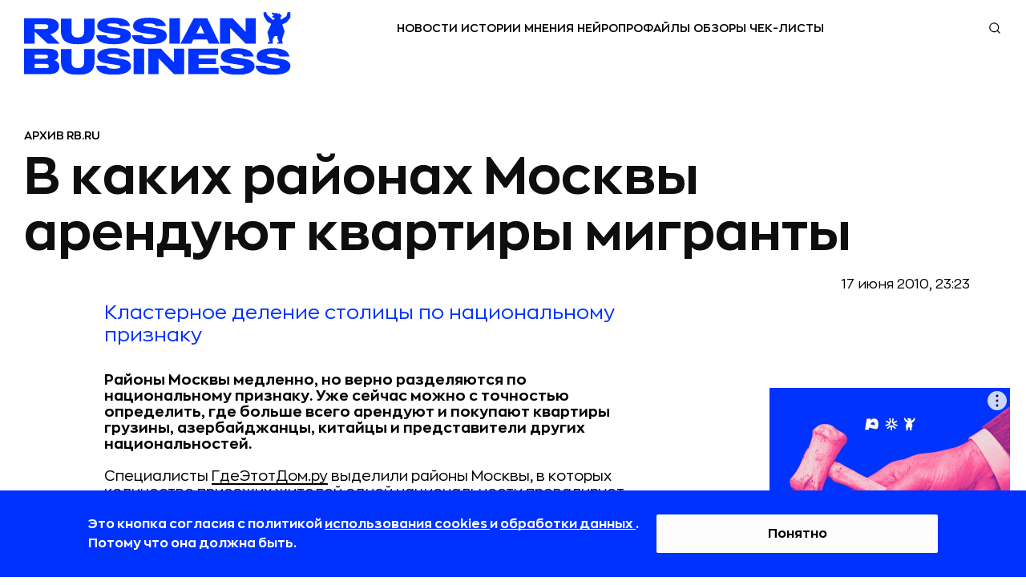

--- FILE ---
content_type: text/html; charset=utf-8
request_url: https://rb.ru/article/v-kakih-rayonah-moskvy-arenduyut-kvartiry-migranty/
body_size: 38761
content:

<!DOCTYPE html><html lang="ru"
    
        prefix="og: http://ogp.me/ns# article: http://ogp.me/ns/article# profile: http://ogp.me/ns/profile# fb: http://ogp.me/ns/fb#"
    
    ><head><!-- Main --><meta http-equiv="Content-Type" content="text/html; charset=utf-8"><meta name="robots" content="noyaca"><meta name="robots" content="max-image-preview:large"><meta name="format-detection" content="telephone=no"><link rel="icon" type="image/svg+xml" href="https://static.rbcdn.ru/static/new_generation/img/favicon/redesign/favicon.svg"><link rel="alternate icon" href="https://static.rbcdn.ru/static/new_generation/img/favicon/redesign/favicon.ico"><link rel="mask-icon" href="https://static.rbcdn.ru/static/new_generation/img/favicon/redesign/favicon_mac.svg"><link rel="apple-touch-icon" href="https://static.rbcdn.ru/static/new_generation/img/favicon/redesign/apple-touch-icon.png"><link rel="manifest" href="https://static.rbcdn.ru/static/new_generation/img/favicon/redesign/manifest.json"><meta name="msapplication-TileColor" content="#ffffff"><meta name="msapplication-TileImage" content="https://static.rbcdn.ru/static/new_generation/img/favicon/redesign/ms-icon-92x92.png"><meta name="theme-color" content="#FEFEFE" media="(prefers-color-scheme: light)"><meta name="theme-color" content="#FEFEFE" media="(prefers-color-scheme: dark)"><link rel="alternate" type="application/rss+xml" title="RB.RU" href="https://rb.ru/feeds/news_ex/"><title>В каких районах Москвы арендуют квартиры мигранты | RB.RU</title><!-- Metatags --><meta name="description" content="Кластерное деление столицы по национальному признаку"><link rel="canonical" href="https://rb.ru/article/v-kakih-rayonah-moskvy-arenduyut-kvartiry-migranty/"><!-- Facebook Open Graph --><meta property="og:site_name" content="rb.ru"><meta property="fb:app_id" content="513969495285620"><meta property="fb:pages" content="176860988999403"><meta property="og:url" content="https://rb.ru/article/v-kakih-rayonah-moskvy-arenduyut-kvartiry-migranty/"><meta property="og:type" content="article"><meta property="og:title" content="В каких районах Москвы арендуют квартиры мигранты | RB.RU"><meta property="og:description" content="Кластерное деление столицы по национальному признаку"><meta property="og:image" content="https://media.rbcdn.ru/media/news/rb646116720100617192952.jpg"><meta property="og:image:width" content="1200"><meta property="og:image:height" content="630"><meta property="article:author" content="https://www.facebook.com/www.rb.ru/"><meta property="yandex_recommendations_image" content="https://media.rbcdn.ru/media/news/rb646116720100617192952.jpg"><meta property="yandex_recommendations_category" content="ARTICLE"><meta property="article:section" content="Архив rb.ru"><link rel="image_src" href="https://media.rbcdn.ru/media/news/rb646116720100617192952.jpg"><!-- Twitter Card --><meta name="twitter:title" content="В каких районах Москвы арендуют квартиры мигранты | RB.RU"><meta name="twitter:description" content="Кластерное деление столицы по национальному признаку"><meta name="twitter:card" content="summary_large_image"><meta name="twitter:site" content="@rusbase"><meta name="twitter:creator" content="@rusbase"><meta name="twitter:domain" content="rb.ru"><meta property="twitter:url" content="https://media.rbcdn.ru/media/news/rb646116720100617192952.jpg"><script type="application/ld+json">
  {
    "@context": "https://schema.org/",
    "@type": "Article",
    "name": "В каких районах Москвы арендуют квартиры мигранты | RB.RU",
    "headline": "В каких районах Москвы арендуют квартиры мигранты | RB.RU",
    "author": {
      "@type": "Person",
      "name": "RB.RU",
      "url": "https://rb.ru/author//"
    },
    "url": "https://rb.ru/article/v-kakih-rayonah-moskvy-arenduyut-kvartiry-migranty/",
    "image": "https://media.rbcdn.ru/media/news/rb646116720100617192952.jpg",
    "datePublished": "2010-06-17T23:23:49+04:00",
    "dateModified": "2024-09-27T20:16:20+03:00",
    "description": "Кластерное деление столицы по национальному признаку",
    "publisher": {
      "@type": "Organization",
      "name": "RB.RU",
      "logo":{
        "@type": "ImageObject",
        "contentUrl": "https://static.rbcdn.ru/static/i3/logo.svg",
        "url": "https://rb.ru"
      }
    },
    "mainEntityOfPage": {
      "@type": "WebPage",
      "@id": "https://rb.ru/article/v-kakih-rayonah-moskvy-arenduyut-kvartiry-migranty/"
    },
    "about": [
      
    ],
    
    "@graph": [{

      "@type": "BreadcrumbList",
      "itemListElement": [
        {
          "@type": "ListItem",
          "position": 1,
          "name": "Главная",
          "item": "https://rb.ru/"
        },
        {
          "@type":"ListItem",
          "position":2,
          
          "name": "Архив rb.ru",
          "item": "https://rb.ru/article/"
          
        },
        {
          "@type":"ListItem",
          "position":3,
          "name": "В каких районах Москвы арендуют квартиры мигранты",
          "item": "https://rb.ru/article/v-kakih-rayonah-moskvy-arenduyut-kvartiry-migranty/"
        }
      ]
    }]
  }
</script><script type="text/javascript">
        var authorName = '';
        ga_ext = {
            'dimension1': '' ,
            'dimension2': '2010-06-17',
            'dimension3': 'В каких районах Москвы арендуют квартиры мигранты',
            'dimension4': 'up-to-5000',
            'dimension5': '' ,
            'dimension6': 'false' ,
            'dimension7': 'editor' ,
            'dimension8': 'desktop' 
        }
        var ARTICLE_ID = '44020';
    </script><meta name="viewport" content="width=device-width, initial-scale=1.0"><meta http-equiv="X-UA-Compatible" content="IE=edge"><!-- Verification --><meta name='yandex-verification' content='58fa34547c7143b5'><meta name="google-site-verification" content="JFUc2naN1WTT9IiSGjg5uZzCxUkPEEW5aoEt8tlvH7w"><meta name='wmail-verification' content='6a44c775d25784470c9fbc31c71e9eb7'><meta name="msvalidate.01" content="443CBC113BF97FEAC0AD1E4F087AC824"><meta property="aio_appid" content="AIO_5899FE9C7963A"><script src="https://static.rbcdn.ru/static/CACHE/js/output.9b89d293ff0b.js" defer></script><script defer>
            
                document.IS_MOBILE = false;
                siteVersion = 'desktop';
            

            
                is_authenticated = false;
            

            document.yaParams = {
                'Site Version': siteVersion,
                'Authorized': is_authenticated,
            };

            
                document.yaParams['product'] = 'editor';
                document.yaParams['Publication date'] = '17 июня 2010';
                document.yaParams['Author'] = '';
                document.yaParams['Item name'] = 'В каких районах Москвы арендуют квартиры мигранты';
                document.yaParams['Symbol group'] = 'up-to-5000';
                document.yaParams['Department'] = '';
                document.isArticle = true;
            

            

            

            
                document.isNewDesign = true;
            

        </script><script defer>
                window.yaContextCb = window.yaContextCb || [];
            </script><script src="https://yandex.ru/ads/system/context.js" async></script><link rel="preload" href="https://static.rbcdn.ru/static/CACHE/css/output.193b5e24cf8f.css" as="style" /><link rel="stylesheet" href="https://static.rbcdn.ru/static/CACHE/css/output.193b5e24cf8f.css" type="text/css"><!-- Yandex.Metrika counter --><script>
    window.yMetricaId = 8039515;
</script><noscript><div><img src="https://mc.yandex.ru/watch/8039515"
             style="position:absolute; left:-9999px;" alt="" /></div></noscript><script type="text/javascript" >
    (function(m,e,t,r,i,k,a){m[i]=m[i]||function(){(m[i].a=m[i].a||[]).push(arguments)};
    m[i].l=1*new Date();
    for (var j = 0; j < document.scripts.length; j++) {if (document.scripts[j].src === r) { return; }}
    k=e.createElement(t),a=e.getElementsByTagName(t)[0],k.async=1,k.src=r,a.parentNode.insertBefore(k,a)})
    (window, document, "script", "https://mc.yandex.ru/metrika/tag.js", "ym");

    ym(window.yMetricaId, 'params', document.yaParams||{});

    ym(window.yMetricaId, "init", {
         clickmap:true,
         trackLinks:true,
         accurateTrackBounce:true,
         webvisor:true
    });
</script><!-- /Yandex.Metrika counter --><!-- Top.Mail.Ru counter --><script type="text/javascript">
            var _tmr = window._tmr || (window._tmr = []);
            _tmr.push({id: "3502237", type: "pageView", start: (new Date()).getTime()});
            (function (d, w, id) {
            if (d.getElementById(id)) return;
            var ts = d.createElement("script"); ts.type = "text/javascript"; ts.async = true; ts.id = id;
            ts.src = "https://top-fwz1.mail.ru/js/code.js";
            var f = function () {var s = d.getElementsByTagName("script")[0]; s.parentNode.insertBefore(ts, s);};
            if (w.opera == "[object Opera]") { d.addEventListener("DOMContentLoaded", f, false); } else { f(); }
            })(document, window, "tmr-code");
            </script><noscript><div><img src="https://top-fwz1.mail.ru/counter?id=3502237;js=na" style="position:absolute;left:-9999px;" alt="Top.Mail.Ru" /></div></noscript><!-- /Top.Mail.Ru counter --><div style="display: none;"><!--LiveInternet counter--><a href="https://www.liveinternet.ru/click" target="_blank"><img id="licnt375C" width="31" height="31" style="border:0"
                title="LiveInternet"
                src="[data-uri]"
                alt=""/></a><script>
            (function(d,s){d.getElementById("licnt375C").src=
            "https://counter.yadro.ru/hit?t44.6;r"+escape(d.referrer)+
            ((typeof(s)=="undefined")?"":";s"+s.width+"*"+s.height+"*"+
            (s.colorDepth?s.colorDepth:s.pixelDepth))+";u"+escape(d.URL)+
            ";h"+escape(d.title.substring(0,150))+";"+Math.random()})
            (document,screen)
        </script><!--/LiveInternet--></div></head>


    <body class="page">



    <div style="display:none"><svg xmlns="http://www.w3.org/2000/svg"><symbol id="ar-icon"><path d="M1 1l9.744 20L21 1" stroke="#AE485C" stroke-width="2" stroke-linecap="round" stroke-linejoin="round"/></symbol><symbol id="arrow-next-gray"><circle cx="15" cy="15" r="15" fill="#828282"/><path d="M18.75 14.705l1.06-1.06 1.062 1.06-1.061 1.06-1.06-1.06zm-6.894-9.016l7.955 7.955-2.121 2.122L9.735 7.81l2.121-2.122zm7.955 10.077l-7.955 7.955-2.121-2.122 7.955-7.955 2.12 2.122z" fill="#fff"/></symbol><symbol id="arrow-prev-gray"><circle cx="15" cy="15" r="15" fill="#828282"/><path d="M11.25 14.705l-1.06-1.06-1.062 1.06 1.061 1.06 1.06-1.06zm6.894-9.016l-7.955 7.955 2.121 2.122 7.955-7.955-2.121-2.122zm-7.955 10.077l7.955 7.955 2.121-2.122-7.955-7.955-2.12 2.122z" fill="#fff"/></symbol><symbol id="b2b-icon"><path d="M25.427 28.624a.751.751 0 0 1-.349-.086l-6.082-3.19-6.074 3.19a.75.75 0 0 1-1.088-.79l1.162-6.768-4.92-4.794a.75.75 0 0 1 .416-1.279l6.794-.982 3.036-6.164a.75.75 0 0 1 1.346 0l3.045 6.164 6.794.982a.749.749 0 0 1 .416 1.279l-4.92 4.794 1.163 6.767a.75.75 0 0 1-.74.877zm-6.432-4.873c.12 0 .24.028.348.085l5.087 2.668-.971-5.659a.748.748 0 0 1 .215-.664l4.113-4.007-5.679-.822a.75.75 0 0 1-.565-.409l-2.547-5.155-2.54 5.154a.75.75 0 0 1-.565.41l-5.678.822 4.112 4.007c.177.172.258.42.216.664l-.972 5.659 5.077-2.668a.752.752 0 0 1 .35-.085zM19 5.042a.75.75 0 0 1-.75-.75V1a.75.75 0 1 1 1.5 0v3.292a.75.75 0 0 1-.75.75zm-5.628 1.119a.75.75 0 0 1-.694-.462l-1.26-3.041a.75.75 0 1 1 1.387-.575l1.26 3.041a.75.75 0 0 1-.693 1.037zM8.6 9.35a.748.748 0 0 1-.53-.22L5.741 6.804a.75.75 0 1 1 1.06-1.06L9.13 8.07a.75.75 0 0 1-.53 1.28zm-3.189 4.772a.75.75 0 0 1-.287-.057l-3.041-1.26a.75.75 0 1 1 .574-1.386L5.7 12.68a.75.75 0 0 1-.288 1.443zM4.292 19.75H1a.75.75 0 1 1 0-1.5h3.292a.75.75 0 1 1 0 1.5zM2.37 26.638a.75.75 0 0 1-.287-1.443l3.041-1.26a.75.75 0 1 1 .574 1.386l-3.04 1.26a.75.75 0 0 1-.288.057zm3.902 5.84a.75.75 0 0 1-.53-1.28l2.327-2.328a.75.75 0 1 1 1.06 1.06l-2.327 2.328a.747.747 0 0 1-.53.22zm5.839 3.902a.75.75 0 0 1-.692-1.037l1.26-3.042a.75.75 0 1 1 1.386.574l-1.26 3.042a.75.75 0 0 1-.694.463zM19 37.75a.75.75 0 0 1-.75-.75v-3.291a.75.75 0 1 1 1.5 0V37a.75.75 0 0 1-.75.75zm6.888-1.37a.75.75 0 0 1-.693-.463l-1.26-3.041a.75.75 0 1 1 1.387-.575l1.259 3.042a.75.75 0 0 1-.693 1.037zm5.84-3.902a.748.748 0 0 1-.53-.22l-2.328-2.327a.75.75 0 1 1 1.06-1.06l2.328 2.327a.75.75 0 0 1-.53 1.28zm3.902-5.84a.75.75 0 0 1-.288-.057l-3.04-1.26a.75.75 0 1 1 .574-1.385l3.04 1.26a.75.75 0 0 1-.287 1.442zM37 19.75h-3.292a.75.75 0 1 1 0-1.5H37a.75.75 0 1 1 0 1.5zm-4.411-5.628a.75.75 0 0 1-.288-1.443l3.041-1.26a.75.75 0 1 1 .575 1.386l-3.041 1.26a.75.75 0 0 1-.287.057zM29.4 9.35a.75.75 0 0 1-.53-1.28l2.327-2.328a.75.75 0 1 1 1.06 1.061L29.93 9.131a.748.748 0 0 1-.53.22zm-4.772-3.189a.75.75 0 0 1-.692-1.037l1.26-3.04a.75.75 0 1 1 1.385.574l-1.26 3.04a.75.75 0 0 1-.693.463z" fill="#AE485C"/></symbol><symbol id="bookmark-icon"><path d="M15.986 5.802a.287.287 0 0 0-.232-.195l-5.18-.753L8.257.16a.286.286 0 0 0-.514 0L5.426 4.855l-5.18.753a.287.287 0 0 0-.16.488l3.75 3.654-.886 5.16a.287.287 0 0 0 .416.302L8 12.776l4.634 2.436a.286.286 0 0 0 .415-.301l-.884-5.16 3.749-3.655a.287.287 0 0 0 .072-.294z"/></symbol><symbol id="chance-icon"><path d="M26.187 26.011l-.528-.532.528.532zm-3.959 7.614h.75-.75zM10.427 26.03l.527-.535-.526.535zm8.312-19.187l.03-.75-.03.75zm10.746 10.47l-.748.048v.001l.748-.048zM18.63 9.764a.75.75 0 0 0-.059 1.5l.059-1.5zm6.443 7.834a.75.75 0 0 0 1.497-.095l-1.497.095zm-2.845 18.765v.75a.75.75 0 0 0 .75-.75h-.75zM19.84 38.75v.75a.75.75 0 0 0 .75-.75h-.75zm-3.076 0h-.75c0 .414.335.75.75.75v-.75zm-2.388-2.388h-.75a.75.75 0 0 0 .75.75v-.75zm3.174-32.28a.75.75 0 0 0 1.5 0h-1.5zm1.5-2.832a.75.75 0 0 0-1.5 0h1.5zM7.893 8.703a.75.75 0 0 0 1.06-1.06l-1.06 1.06zM6.95 5.64A.75.75 0 1 0 5.89 6.7l1.06-1.06zM4.33 18.8a.75.75 0 0 0 0-1.5v1.5zM1.5 17.3a.75.75 0 0 0 0 1.5v-1.5zm7.453 11.157a.75.75 0 0 0-1.06-1.06l1.06 1.06zM5.89 29.4a.75.75 0 1 0 1.06 1.06L5.89 29.4zm22.817-2.003a.75.75 0 0 0-1.06 1.061l1.06-1.06zm.942 3.063a.75.75 0 1 0 1.06-1.06l-1.06 1.06zm2.619-13.16a.75.75 0 0 0 0 1.5v-1.5zm2.832 1.5a.75.75 0 0 0 0-1.5v1.5zM27.646 7.644a.75.75 0 1 0 1.061 1.06l-1.06-1.06zM30.71 6.7a.75.75 0 0 0-1.06-1.06l1.06 1.06zm-5.05 18.778c-1.263 1.253-2.326 2.324-3.055 3.559-.749 1.27-1.125 2.675-1.125 4.587h1.5c0-1.688.325-2.822.917-3.825.613-1.039 1.529-1.975 2.82-3.257l-1.057-1.064zm-3.43 7.396h-7.853v1.5h7.853v-1.5zm-7.103.75c0-1.906-.372-3.31-1.117-4.577-.726-1.234-1.788-2.302-3.056-3.553L9.9 26.564c1.294 1.275 2.207 2.209 2.816 3.244.588 1 .91 2.132.91 3.817h1.5zm-4.174-8.13a10.403 10.403 0 0 1-3.119-7.447h-1.5c0 3.331 1.363 6.351 3.568 8.517l1.051-1.07zm-3.119-7.447c0-5.913 4.911-10.687 10.876-10.455l.058-1.5c-6.82-.264-12.434 5.194-12.434 11.955h1.5zM18.71 7.593c5.284.205 9.693 4.496 10.027 9.768l1.497-.095C29.85 11.223 24.817 6.33 18.768 6.094l-.059 1.499zm10.027 9.77a10.425 10.425 0 0 1-3.077 8.116l1.056 1.065a11.925 11.925 0 0 0 3.518-9.279l-1.497.097zm-10.165-6.1c3.423.133 6.284 2.92 6.502 6.334l1.497-.095c-.267-4.183-3.75-7.575-7.94-7.738l-.059 1.499zm2.907 22.362v2.737h1.5v-2.737h-1.5zm.75 1.987a3.139 3.139 0 0 0-3.138 3.138h1.5a1.64 1.64 0 0 1 1.638-1.638v-1.5zM19.84 38h-3.076v1.5h3.076V38zm-2.326.75a3.14 3.14 0 0 0-3.138-3.138v1.5a1.64 1.64 0 0 1 1.638 1.638h1.5zm-2.388-2.388v-2.737h-1.5v2.737h1.5zm3.924-32.28V1.25h-1.5v2.832h1.5zM8.953 7.642L6.951 5.64 5.89 6.7l2.002 2.003 1.06-1.06zM4.332 17.3H1.5v1.5h2.832v-1.5zm3.56 10.096L5.89 29.4l1.06 1.06 2.003-2.002-1.06-1.06zm19.754 1.061l2.003 2.002 1.06-1.06-2.002-2.003-1.06 1.061zm4.622-9.657H35.1v-1.5h-2.832v1.5zm-3.56-10.097l2.002-2.002-1.061-1.06-2.003 2.002 1.061 1.06z" fill="#AE485C"/></symbol><symbol id="classmates-icon"><path d="M15.017 12a3.002 3.002 0 0 0 3.003-3.027A3.008 3.008 0 0 0 15 5.957a3.01 3.01 0 0 0-3.025 3.052 3.008 3.008 0 0 0 3.04 2.992z" fill="#fff"/><path d="M28.408 0H1.595C.713 0 0 .713 0 1.595v26.81C0 29.287.713 30 1.595 30h26.81c.882 0 1.595-.713 1.595-1.595V1.595A1.59 1.59 0 0 0 28.408 0zM15.026 2.798c3.414.01 6.157 2.802 6.138 6.258-.018 3.374-2.804 6.108-6.215 6.096-3.376-.013-6.144-2.81-6.123-6.19.022-3.42 2.792-6.173 6.2-6.164zm6.92 14.781c-.757.775-1.666 1.338-2.674 1.73-.808.314-1.681.496-2.56.618-.199.028-.291.272-.15.414 1.406 1.411 2.817 2.82 4.22 4.234.477.484.578 1.08.315 1.64-.288.616-.93 1.017-1.561.974-.401-.027-.71-.226-.99-.505-1.062-1.068-2.142-2.115-3.18-3.202-.303-.315-.447-.257-.716.018a203.442 203.442 0 0 1-3.243 3.255c-.49.483-1.071.57-1.64.294-.604-.294-.99-.91-.959-1.528.021-.42.227-.738.514-1.026 1.39-1.39 2.777-2.78 4.167-4.172.133-.133.045-.363-.142-.388-1.711-.225-3.26-.703-4.603-1.752-.18-.141-.368-.28-.536-.438-.64-.616-.704-1.317-.196-2.042.432-.619 1.16-.787 1.913-.432.147.067.285.156.42.248 2.722 1.87 6.463 1.923 9.194.086.27-.206.56-.377.897-.463.652-.168 1.258.07 1.61.643.398.652.392 1.286-.1 1.794z" fill="#fff"/></symbol><symbol id="data-base-icon"><path d="M33.612 3.975A14.233 14.233 0 0 0 23.697 0c-3.747 0-7.26 1.425-9.914 3.975C11.128 6.525 9.645 9.9 9.645 13.5c0 3.375 1.25 6.525 3.591 9l-1.717 1.65c-.547-.375-1.405-1.875-2.186-1.05C.355 31.8.12 31.5.277 32.175c.468 2.325 2.732 3.75 4.06 3.75.624 0 .234 0 9.368-8.7.78-.75-.39-1.35-1.093-2.1l1.717-1.65a14.553 14.553 0 0 0 9.369 3.45c3.59 0 7.182-1.35 9.914-3.975 2.655-2.475 4.138-5.85 4.138-9.45 0-3.6-1.483-6.975-4.138-9.525zM4.18 34.425c-1.015-.3-1.873-1.125-2.186-2.1l7.963-7.65 2.186 2.1-7.963 7.65zm28.34-12.45c-7.886 7.575-21.314 2.1-21.314-8.475 0-3.225 1.328-6.225 3.67-8.475C17.218 2.775 20.34 1.5 23.698 1.5c3.357 0 6.48 1.275 8.821 3.525 2.342 2.25 3.67 5.25 3.67 8.475 0 3.225-1.328 6.225-3.67 8.475z" fill="#AE485C"/><path d="M30.88 6.6c-1.952-1.8-4.45-2.85-7.182-2.85-2.733 0-5.231 1.05-7.183 2.85-6.402 6.15-1.795 16.65 7.183 16.65 2.732 0 5.23-1.05 7.182-2.85 1.952-1.875 2.966-4.275 2.966-6.9s-1.014-5.025-2.966-6.9zm-1.093 12.75c-1.64 1.575-3.825 2.4-6.09 2.4-7.572 0-11.476-8.85-6.089-14.1 1.64-1.575 3.825-2.4 6.09-2.4 2.264 0 4.45.825 6.089 2.4 1.64 1.575 2.498 3.6 2.498 5.85a8.063 8.063 0 0 1-2.498 5.85z" fill="#AE485C"/><path d="M28.382 12.75h-3.904V9c0-.45-.312-.75-.78-.75-.469 0-.781.3-.781.75v3.75h-3.904c-.468 0-.78.3-.78.75s.312.75.78.75h3.904V18c0 .45.312.75.78.75.469 0 .781-.3.781-.75v-3.75h3.904c.468 0 .78-.3.78-.75s-.312-.75-.78-.75z" fill="#AE485C"/></symbol><symbol id="data-icon"><path d="M31.438 34.25H3.313A2.815 2.815 0 0 1 .5 31.437V10.345h33.75v21.093a2.816 2.816 0 0 1-2.813 2.813zM1.905 11.75v19.688c0 .775.631 1.406 1.407 1.406h28.125c.775 0 1.406-.63 1.406-1.407V11.75H1.906z" fill="#AE485C"/><path d="M34.25 11.75H.5V5.422a2.816 2.816 0 0 1 2.813-2.813h28.125a2.816 2.816 0 0 1 2.812 2.813v6.328zM1.906 10.344h30.938V5.422c0-.776-.631-1.406-1.407-1.406H3.313c-.775 0-1.406.63-1.406 1.406v4.922z" fill="#AE485C"/><path d="M27.219 8.938a.703.703 0 0 1-.703-.704v-7.03a.703.703 0 1 1 1.406 0v7.03a.703.703 0 0 1-.703.704z" fill="#AE485C"/><path d="M27.219 8.938a2.816 2.816 0 0 1-2.813-2.813.703.703 0 1 1 1.407 0 1.407 1.407 0 0 0 2.812 0 .703.703 0 1 1 1.406 0 2.815 2.815 0 0 1-2.812 2.813zm-19.688 0a.703.703 0 0 1-.703-.704v-7.03a.703.703 0 1 1 1.406 0v7.03a.703.703 0 0 1-.703.704z" fill="#AE485C"/><path d="M7.531 8.938A2.816 2.816 0 0 1 4.72 6.124a.703.703 0 1 1 1.406 0 1.407 1.407 0 0 0 2.813 0 .703.703 0 1 1 1.406 0A2.816 2.816 0 0 1 7.53 8.938zm14.766 9.14h-2.813a.703.703 0 0 1-.703-.703v-2.813c0-.388.315-.703.703-.703h2.813c.389 0 .703.315.703.704v2.812a.703.703 0 0 1-.703.703zm-2.11-1.406h1.407v-1.406h-1.407v1.406zm-4.921 1.406h-2.813a.703.703 0 0 1-.703-.703v-2.813c0-.388.315-.703.703-.703h2.813c.388 0 .703.315.703.704v2.812a.703.703 0 0 1-.703.703zm-2.11-1.406h1.406v-1.406h-1.406v1.406zm16.172 1.406h-2.812a.703.703 0 0 1-.703-.703v-2.813c0-.388.314-.703.703-.703h2.812c.389 0 .703.315.703.704v2.812a.703.703 0 0 1-.703.703zm-2.11-1.406h1.407v-1.406h-1.406v1.406zM8.234 24.406H5.422a.703.703 0 0 1-.703-.703v-2.812c0-.389.314-.703.703-.703h2.812c.389 0 .704.314.704.703v2.812a.703.703 0 0 1-.704.703zM6.125 23h1.406v-1.406H6.125V23zm9.141 1.406h-2.813a.703.703 0 0 1-.703-.703v-2.812c0-.389.315-.703.703-.703h2.813c.388 0 .703.314.703.703v2.812a.703.703 0 0 1-.703.703zM13.156 23h1.406v-1.406h-1.406V23zm9.141 1.406h-2.813a.703.703 0 0 1-.703-.703v-2.812c0-.389.315-.703.703-.703h2.813c.389 0 .703.314.703.703v2.812a.703.703 0 0 1-.703.703zM20.187 23h1.407v-1.406h-1.407V23zm9.141 1.406h-2.812a.703.703 0 0 1-.703-.703v-2.812c0-.389.314-.703.703-.703h2.812c.389 0 .703.314.703.703v2.812a.703.703 0 0 1-.703.703zM27.218 23h1.407v-1.406h-1.406V23zM8.234 30.734H5.422a.703.703 0 0 1-.703-.703V27.22c0-.389.314-.703.703-.703h2.812c.389 0 .704.315.704.703v2.812a.703.703 0 0 1-.704.703zm-2.109-1.406h1.406v-1.406H6.125v1.406zm9.141 1.406h-2.813a.703.703 0 0 1-.703-.703V27.22c0-.389.315-.703.703-.703h2.813c.388 0 .703.315.703.703v2.812a.703.703 0 0 1-.703.703zm-2.11-1.406h1.406v-1.406h-1.406v1.406zm9.141 1.406h-2.813a.703.703 0 0 1-.703-.703V27.22c0-.389.315-.703.703-.703h2.813c.389 0 .703.315.703.703v2.812a.703.703 0 0 1-.703.703zm-2.11-1.406h1.407v-1.406h-1.407v1.406zm9.141 1.406h-2.812a.703.703 0 0 1-.703-.703V27.22c0-.389.314-.703.703-.703h2.812c.389 0 .703.315.703.703v2.812a.703.703 0 0 1-.703.703zm-2.11-1.406h1.407v-1.406h-1.406v1.406z" fill="#AE485C"/></symbol><symbol id="default-comments-photo"><path d="M30 0C13.43 0 0 13.432 0 30c0 16.567 13.431 30 30 30 16.568 0 30-13.433 30-30C60 13.43 46.568 0 30 0zm.09 44.153H17.094c0-9.372 8.23-9.37 10.057-11.82l.21-1.117c-2.567-1.3-4.378-4.436-4.378-8.103 0-4.83 3.142-8.747 7.018-8.747 3.875 0 7.017 3.916 7.017 8.747 0 3.636-1.779 6.752-4.31 8.073l.237 1.27c2.004 2.33 9.96 2.483 9.96 11.697H30.092z" fill="#828282"/></symbol><symbol id="edu-icon"><path d="M32.934 14.019a.75.75 0 0 0-1.5 0h1.5zm-23.2.404a.75.75 0 0 0-1.5 0h1.5zM5.32 24.429l.75.015a.75.75 0 0 0-1.5-.034l.75.019zm-.916 10.713l-.445.604a.75.75 0 0 0 .949-.048l-.504-.556zM1.25 32.817l-.38-.647a.75.75 0 0 0-.065 1.251l.445-.604zm3.625-13.24a.75.75 0 0 0 1.5 0h-1.5zm-2.302-8.793l.3-.687-.007-.003-.293.69zm-.204-1.617l.277.697a.74.74 0 0 0 .042-.018l-.319-.679zm16.993-7.984l.32.679a.657.657 0 0 0 .014-.007l-.334-.672zm2.137.101l.314-.681a.73.73 0 0 0-.02-.009l-.294.69zm16.688 7.681l-.313.682a.7.7 0 0 0 .02.008l.293-.69zm.204 1.617l-.277-.697a.777.777 0 0 0-.042.019l.319.678zm-16.994 7.985l-.319-.68a.657.657 0 0 0-.014.008l.333.672zm-2.136-.101l-.317.68a.673.673 0 0 0 .023.01l.294-.69zm1.068-8.362a.75.75 0 1 0-.305-1.469l.305 1.469zm11.105 3.915v7.175h1.5V14.02h-1.5zm0 7.175c0 1.12-.95 2.344-2.975 3.331-1.976.963-4.758 1.58-7.875 1.58v1.5c3.293 0 6.31-.648 8.532-1.732 2.173-1.059 3.818-2.666 3.818-4.679h-1.5zm-10.85 4.91c-3.117 0-5.9-.616-7.876-1.579-2.025-.987-2.975-2.21-2.975-3.33h-1.5c0 2.012 1.646 3.62 3.818 4.678 2.222 1.084 5.239 1.731 8.533 1.731v-1.5zm-10.85-4.91v-6.771h-1.5v6.771h1.5zm-5.164 3.22c-.027 1.307.128 2.454.313 3.47.19 1.054.39 1.866.495 2.68.1.78.094 1.435-.1 2.054-.193.611-.59 1.255-1.377 1.968l1.007 1.112c.942-.854 1.512-1.714 1.8-2.63.286-.91.272-1.81.157-2.697-.11-.854-.338-1.823-.506-2.753-.175-.967-.313-2.005-.289-3.174l-1.5-.03zm.28 10.124l-3.155-2.324-.89 1.207 3.154 2.325.89-1.208zm-3.22-1.074c2.517-1.477 4.334-4.685 4.44-9.017l-1.5-.037c-.097 3.955-1.74 6.61-3.7 7.76l.76 1.294zm4.745-13.887c0-.698-.026-1.4-.051-2.074-.026-.68-.05-1.328-.05-1.943 0-1.253.106-2.242.436-2.938l-1.355-.643c-.485 1.023-.581 2.308-.581 3.58 0 .65.026 1.328.051 2 .026.678.05 1.352.05 2.018h1.5zm-.042-7.963l-3.46-1.517-.601 1.374 3.46 1.516.601-1.373zm-3.467-1.52a.124.124 0 0 1-.058-.054.36.36 0 0 1-.035-.275c.004-.009-.025.059-.127.1L2.092 8.47a1.282 1.282 0 0 0-.692.69 1.759 1.759 0 0 0-.135.834c.04.534.328 1.189 1.014 1.48l.587-1.38zm-.178-.248l16.993-7.984-.638-1.358L2.05 8.49l.638 1.357zm17.008-7.991c.328-.163.89-.145 1.51.12l.587-1.38C20.988.25 19.922.067 19.029.51l.667 1.344zm1.49.11l16.688 7.682.627-1.363L21.813.603l-.627 1.362zm16.707 7.69a.13.13 0 0 1 .059.055.36.36 0 0 1 .035.275c-.004.009.024-.059.127-.1l.553 1.394a1.28 1.28 0 0 0 .693-.69c.117-.266.155-.559.135-.833-.04-.534-.329-1.189-1.014-1.48l-.588 1.38zm.179.249l-16.994 7.984.638 1.357 16.993-7.984-.637-1.357zm-17.008 7.991c-.328.163-.89.144-1.51-.12l-.587 1.38c.805.343 1.871.527 2.764.083l-.667-1.343zm-1.487-.11L6.35 11.622l-.633 1.36 13.228 6.164.633-1.36zm-13.392-4.75l14.144-2.931-.305-1.469L5.88 11.566l.305 1.469zm-.661 7.899c.58 0 .98.448.98.968h1.5a2.46 2.46 0 0 0-2.48-2.468v1.5zm.98.968c0 .49-.474.968-.98.968v1.5c1.325 0 2.48-1.14 2.48-2.468h-1.5zm-.98.968c-.507 0-.98-.477-.98-.968h-1.5c0 1.329 1.155 2.468 2.48 2.468v-1.5zm-.98-.968c0-.52.4-.968.98-.968v-1.5a2.459 2.459 0 0 0-2.48 2.468h1.5z" fill="#AE485C"/></symbol><symbol id="email-fill-icon"><path d="M7 7L5.268 5.484.316 9.729c.18.167.423.271.69.271h11.987c.267 0 .509-.104.688-.271L8.73 5.484 7 7z"/><path d="M13.684.271a1.007 1.007 0 0 0-.69-.271H1.006C.74 0 .498.104.318.273L7 6 13.684.271zM0 .878v8.308l4.833-4.107L0 .878zm9.167 4.201L14 9.186V.875L9.167 5.079z"/></symbol><symbol id="events-icon"><path d="M11.61 38.75a.75.75 0 0 0 1.5 0h-1.5zM7.49 38a.75.75 0 0 0 0 1.5V38zm9.74 1.5a.75.75 0 0 0 0-1.5v1.5zm2.096-25.866v-.75a.75.75 0 0 0-.75.75h.75zm-13.932 0h.75a.75.75 0 0 0-.75-.75v.75zm-4.644 0v-.75a.75.75 0 0 0-.75.75h.75zm23.22 0h.75a.75.75 0 0 0-.75-.75v.75zM5.394 9.549a.75.75 0 0 0 0 1.5v-1.5zm3.195 1.5a.75.75 0 0 0 0-1.5v1.5zM5.394 13a.75.75 0 0 0 0 1.5V13zm3.195 1.5a.75.75 0 0 0 0-1.5v1.5zm-3.195 1.952a.75.75 0 0 0 0 1.5v-1.5zm3.195 1.5a.75.75 0 0 0 0-1.5v1.5zm7.542-8.402a.75.75 0 0 0 0 1.5v-1.5zm3.195 1.5a.75.75 0 1 0 0-1.5v1.5zM16.13 13a.75.75 0 0 0 0 1.5V13zm3.195 1.5a.75.75 0 1 0 0-1.5v1.5zm-3.195 1.952a.75.75 0 0 0 0 1.5v-1.5zm3.195 1.5a.75.75 0 1 0 0-1.5v1.5zM11.61 30.894v7.856h1.5v-7.856h-1.5zM7.49 39.5h9.74V38H7.49v1.5zm4.87-39a7.716 7.716 0 0 0-7.716 7.716h1.5A6.216 6.216 0 0 1 12.36 2V.5zM4.644 8.216v11.068h1.5V8.216h-1.5zm0 11.068A7.716 7.716 0 0 0 12.36 27v-1.5a6.216 6.216 0 0 1-6.216-6.216h-1.5zM12.36 27a7.716 7.716 0 0 0 7.716-7.716h-1.5A6.216 6.216 0 0 1 12.36 25.5V27zm7.716-7.716V8.216h-1.5v11.068h1.5zm0-11.068A7.716 7.716 0 0 0 12.36.5V2a6.216 6.216 0 0 1 6.216 6.216h1.5zm-1.5 5.418v5.65h1.5v-5.65h-1.5zm-12.432 5.65v-5.65h-1.5v5.65h1.5zm-.75-6.4H.75v1.5h4.644v-1.5zM0 13.634v5.65h1.5v-5.65H0zm0 5.65c0 6.816 5.544 12.36 12.36 12.36v-1.5c-5.988 0-10.86-4.873-10.86-10.86H0zm12.36 12.36c6.816 0 12.36-5.544 12.36-12.36h-1.5c0 5.987-4.873 10.86-10.86 10.86v1.5zm12.36-12.36v-5.65h-1.5v5.65h1.5zm-.75-6.4h-4.644v1.5h4.644v-1.5zM5.394 11.049h3.195v-1.5H5.394v1.5zm0 3.45h3.195V13H5.394v1.5zm0 3.452h3.195v-1.5H5.394v1.5zm10.737-6.902h3.195v-1.5H16.13v1.5zm0 3.45h3.195V13H16.13v1.5zm0 3.452h3.195v-1.5H16.13v1.5z" fill="#AE485C"/></symbol><symbol id="facebook-icon"><path d="M28.343.002H1.656C.742.002 0 .742 0 1.658v26.687c0 .916.742 1.657 1.656 1.657h14.367V18.384h-3.909v-4.528h3.91v-3.34c0-3.874 2.365-5.984 5.822-5.984 1.657 0 3.078.124 3.493.178v4.05H22.94c-1.88 0-2.242.894-2.242 2.204v2.89h4.484l-.586 4.528h-3.899V30h7.645c.915 0 1.657-.742 1.657-1.655V1.657c0-.915-.742-1.655-1.657-1.655z" fill="#fff"/></symbol><symbol id="fb-icon--black"><path fill-rule="evenodd" clip-rule="evenodd" d="M17.698 29.758C24.695 28.487 30 22.363 30 15c0-8.284-6.716-15-15-15C6.716 0 0 6.716 0 15c0 7.614 5.674 13.904 13.024 14.871v-9.489h-3.91v-4.528h3.91v-3.34c0-3.873 2.365-5.984 5.822-5.984 1.657 0 3.079.124 3.493.178v4.05H19.94c-1.88 0-2.242.894-2.242 2.204v2.89h4.484l-.586 4.528h-3.899v9.378z" fill="#C4C4C4"/></symbol><symbol id="fb-icon"><path fill-rule="evenodd" clip-rule="evenodd" d="M17.698 29.758C24.695 28.487 30 22.363 30 15c0-8.284-6.716-15-15-15C6.716 0 0 6.716 0 15c0 7.614 5.674 13.904 13.024 14.871v-9.489h-3.91v-4.528h3.91v-3.34c0-3.873 2.365-5.984 5.822-5.984 1.657 0 3.079.124 3.493.178v4.05H19.94c-1.88 0-2.242.894-2.242 2.204v2.89h4.484l-.586 4.528h-3.899v9.378z" fill="#C4C4C4"/></symbol><symbol id="fb-social-icon"><path d="M.484 15.978h3.288v13.538c0 .267.217.484.484.484h5.576a.484.484 0 0 0 .484-.484V16.042h3.78a.484.484 0 0 0 .48-.429l.575-4.984a.484.484 0 0 0-.48-.54h-4.355V6.967c0-.942.507-1.42 1.507-1.42h2.848a.484.484 0 0 0 .483-.484V.487a.484.484 0 0 0-.483-.483h-3.924a3.85 3.85 0 0 0-.18-.004c-.68 0-3.047.134-4.916 1.853C3.579 3.76 3.867 6.041 3.936 6.436v3.654H.484a.484.484 0 0 0-.484.484v4.92c0 .267.217.484.484.484z" fill="#C4C4C4"/></symbol><symbol id="g-social-icon"><path d="M45.153 11.974h-2.906V9.068a1.1 1.1 0 0 0-1.1-1.101h-3.924c-.608 0-1.101.493-1.101 1.101v2.906h-2.906c-.609 0-1.102.493-1.102 1.102v3.923c0 .608.493 1.101 1.102 1.101h2.906v2.906c0 .608.493 1.102 1.1 1.102h3.924c.608 0 1.101-.494 1.101-1.102V18.1h2.906c.609 0 1.102-.493 1.102-1.101v-3.923c0-.609-.493-1.102-1.102-1.102zM14.964 7.168c1.334 0 2.617.36 3.711 1.04l1.25.856a1.101 1.101 0 0 0 1.397-.127l3.646-3.611a1.101 1.101 0 0 0-.152-1.691l-2.12-1.453a1.095 1.095 0 0 0-.135-.08L20.51 1.09a1.08 1.08 0 0 0-.083-.037A15.016 15.016 0 0 0 14.889 0 14.843 14.843 0 0 0 4.453 4.246C1.609 7.026.028 10.806 0 14.892c-.027 4.085 1.504 7.888 4.31 10.707C7.097 28.396 11.049 30 15.154 30c4.06 0 7.871-1.577 10.454-4.326 2.045-2.178 3.3-5.087 3.63-8.412a.77.77 0 0 0 .006-.095l.038-2.988a1.036 1.036 0 0 0-.013-.184l-.16-1.021a1.101 1.101 0 0 0-1.088-.931H15.293c-.608 0-1.101.493-1.101 1.101v4.403c0 .608.493 1.101 1.101 1.101h6.488c-.297.652-.766 1.34-1.358 1.98-1.292 1.398-3.22 2.199-5.288 2.199-2.112 0-4.134-.828-5.549-2.27-2.944-3.003-2.91-8.235.072-11.196a7.59 7.59 0 0 1 5.306-2.193z" fill="#C4C4C4"/></symbol><symbol id="ig-social-icon"><path d="M3.852 0h22.3a3.861 3.861 0 0 1 3.85 3.851v22.3A3.86 3.86 0 0 1 26.152 30h-22.3A3.862 3.862 0 0 1 0 26.15V3.852A3.863 3.863 0 0 1 3.852 0zm18.004 3.332c-.744 0-1.35.61-1.35 1.353v3.231c0 .744.607 1.352 1.35 1.352h3.39c.744 0 1.352-.608 1.352-1.352V4.685c0-.744-.608-1.353-1.351-1.353h-3.39zm4.754 9.355h-2.64c.251.817.387 1.68.387 2.576 0 4.988-4.177 9.034-9.328 9.034-5.149 0-9.326-4.046-9.326-9.034 0-.897.137-1.759.386-2.576H3.335V25.36c0 .656.536 1.19 1.192 1.19h20.892c.657 0 1.191-.534 1.191-1.19V12.687zm-11.58-3.59c-3.327 0-6.025 2.613-6.025 5.84 0 3.223 2.698 5.838 6.024 5.838 3.329 0 6.027-2.615 6.027-5.838 0-3.227-2.698-5.84-6.027-5.84z" fill="#C4C4C4"/></symbol><symbol id="info-icon"><path d="M14.576 8.265l4.522 7.235H.5V.5h18.598l-4.522 7.235L14.41 8l.166.265z" fill="inherit" stroke="inherit"/><path d="M7.272 6.259h2.456V13H7.272V6.259zM8.5 5.512c-.448 0-.81-.12-1.086-.36A1.14 1.14 0 0 1 7 4.256c0-.356.138-.655.414-.895C7.69 3.12 8.052 3 8.5 3c.448 0 .81.116 1.086.348.276.224.414.514.414.87 0 .374-.138.685-.414.934-.276.24-.638.36-1.086.36z" fill="#fff"/></symbol><symbol id="instagram-icon"><path d="M25.927 0H4.073A4.078 4.078 0 0 0 0 4.073v21.854A4.078 4.078 0 0 0 4.073 30h21.854A4.078 4.078 0 0 0 30 25.927V4.073A4.078 4.078 0 0 0 25.927 0zM15 22.329c-3.7 0-6.71-3.01-6.71-6.71C8.29 11.92 11.3 8.91 15 8.91s6.71 3.01 6.71 6.71-3.01 6.709-6.71 6.709zm12.46-11.662h-6.062a8.321 8.321 0 0 0-12.797 0H2.54V4.842a2.688 2.688 0 0 1 2.685-2.685h19.55a2.688 2.688 0 0 1 2.685 2.685v5.825z" fill="#fff"/><path d="M15 11.303a4.318 4.318 0 0 0-4.313 4.313A4.318 4.318 0 0 0 15 19.929a4.318 4.318 0 0 0 4.313-4.313A4.318 4.318 0 0 0 15 11.303zm9.154-7.423h-2.596c-.593 0-1.076.484-1.076 1.077v2.596c0 .593.483 1.076 1.076 1.076h2.596c.593 0 1.076-.483 1.076-1.076V4.957c0-.593-.483-1.076-1.076-1.076z" fill="#fff"/></symbol><symbol id="investments-icon"><path d="M27.502 29.672c-.299-1.596-.598-3.292-.498-4.688.399-6.682-3.69-11.07-5.885-12.666.898-2.294 2.195-8.577 1.197-10.771C21.917.649 21.22.449 20.82.449h-.299c-.798.2-1.795.2-2.793.2-1.396 0-2.692-.1-4.089-.2C12.443.35 11.246.25 10.15.25c-1.197 0-2.992.1-4.19 1.097-.398.3-.598.798-.697 1.396-.3 2.394 2.393 7.181 3.59 8.976-2.094 1.098-6.483 3.79-7.081 13.165a28.21 28.21 0 0 1-.598 3.69c-.599 2.992-1.197 5.785.1 7.58.598.798 1.495 1.297 2.692 1.396.997.1 6.283.2 10.472.2 4.189 0 9.475 0 10.472-.2 1.097-.1 1.995-.598 2.494-1.296 1.097-1.496.598-3.99.1-6.582zM6.758 2.544c.698-.499 1.695-.798 3.29-.798.998 0 2.195.1 3.392.2 1.396.1 2.792.299 4.189.299 1.097 0 2.194-.1 3.091-.2h.1s.1 0 .1.2c.798 1.595-.399 7.38-1.097 9.375-3.192 0-6.583.299-9.674-.2C8.752 9.326 5.86 3.342 6.758 2.544zm19.348 32.812c-.3.4-.798.599-1.496.698-.798.1-5.086.1-10.372.1s-9.575-.1-10.373-.1c-.798-.1-1.296-.299-1.595-.797-.898-1.197-.4-3.89.1-6.383.299-1.297.498-2.693.598-3.89.598-8.876 4.787-11.07 6.582-12.068.2-.1.3-.2.4-.2 3.09.5 6.282.3 9.374.3l.3.2c1.595.997 6.183 5.186 5.784 11.768-.1 1.596.2 3.291.598 4.987.499 2.094.898 4.388.1 5.385z" fill="#AE485C"/><path d="M19.922 16.906c-.399-1.097-1.097-1.995-1.895-2.793-.698-.698-1.795.399-1.097 1.097.599.598 1.197 1.297 1.496 2.095.4.997 1.796.598 1.496-.4zm-9.773-2.494c-.1.4-.499.698-.698.998-.3.399-.5.897-.599 1.396-.2.897 1.197 1.296 1.396.399.1-.4.2-.798.5-1.097.298-.4.598-.798.797-1.297.399-.997-1.097-1.296-1.396-.399zm8.377 13.365c-.199-.4-.398-.798-.698-1.098a3.577 3.577 0 0 0-1.197-.797c-.199-.1-.698-.2-1.396-.4v-4.587c.4.1.898.3 1.097.499.2.2.3.498.499.897.2.4.499.499.598.499h.2s.498-.1.598-.399c.1-.1.1-.3 0-.499-.2-.598-.598-1.097-.997-1.496-.499-.399-1.097-.698-1.995-.798V19a.681.681 0 0 0-.698-.698.681.681 0 0 0-.698.698v.598c-.898.1-1.596.4-2.095.798-.797.698-1.196 1.596-1.196 2.693 0 .598.1 1.197.399 1.696.299.498.598.897 1.097 1.097.598.299 1.197.598 1.695.698v5.086c-.399-.1-1.097-.299-1.396-.698a3.33 3.33 0 0 1-.499-1.197c-.1-.299-.399-.598-.897-.498-.3 0-.4.199-.499.299-.1.2-.1.399-.1.498.1.5.3.898.499 1.297.399.598.798.997 1.296 1.197.4.2.998.399 1.696.498v1.098c0 .399.3.698.698.698.399 0 .698-.3.698-.698v-1.097c.998-.1 1.795-.5 2.494-1.197.698-.698.997-1.596.997-2.693.1-.598 0-.997-.2-1.396zm-1.196 1.396c0 .698-.2 1.296-.599 1.795-.299.399-.997.599-1.396.698V26.88c.798.3 1.296.598 1.596.898.299.299.399.797.399 1.396zm-3.391-8.378v4.289c-.599-.2-1.097-.499-1.397-.798-.299-.4-.498-.898-.498-1.396 0-.599.2-1.098.598-1.496.3-.4.898-.5 1.297-.599z" fill="#AE485C"/></symbol><symbol id="media-icon-photo"><mask id="a" maskUnits="userSpaceOnUse" x="-.333" y="-.333" width="58" height="48" fill="#000"><path fill="#fff" d="M-.333-.333h58v48h-58z"/><path d="M26.728.679a.972.972 0 0 0-.365.243l-3.645 3.645H5.527a4.87 4.87 0 0 0-4.86 4.86v33.047a4.87 4.87 0 0 0 4.86 4.86h46.897a4.87 4.87 0 0 0 4.86-4.86V9.427a4.87 4.87 0 0 0-4.86-4.86h-9.416L39.303.922a.972.972 0 0 0-.668-.243H27.032a.972.972 0 0 0-.304 0zm.668 1.944H38.27l3.645 3.584a.972.972 0 0 0 .668.304h9.841a2.889 2.889 0 0 1 2.916 2.916v33.047a2.889 2.889 0 0 1-2.916 2.916H5.527a2.889 2.889 0 0 1-2.916-2.916V9.427A2.888 2.888 0 0 1 5.527 6.51h17.677a.972.972 0 0 0 .669-.304l3.523-3.584zm-18.224 9.72a.972.972 0 0 0-.73.972v5.831a.972.972 0 0 0 .973.972h7.775a.972.972 0 0 0 .972-.972v-5.831a.973.973 0 0 0-.972-.972H9.415a.969.969 0 0 0-.243 0zm30.617 1.093A12.5 12.5 0 0 0 27.274 25.95 12.5 12.5 0 0 0 39.79 38.464 12.5 12.5 0 0 0 52.303 25.95a12.5 12.5 0 0 0-12.514-12.514zm-29.403.85h5.832v3.888h-5.832v-3.887zM39.79 15.32c5.871 0 10.63 4.76 10.63 10.631 0 5.872-4.759 10.631-10.63 10.631-5.872 0-10.631-4.76-10.631-10.63 0-5.872 4.759-10.632 10.63-10.632zm0 3.827c-3.746 0-6.804 3.058-6.804 6.804 0 3.746 3.058 6.804 6.804 6.804 3.746 0 6.803-3.058 6.803-6.804 0-3.746-3.057-6.804-6.803-6.804zm0 1.884c2.695 0 4.86 2.225 4.86 4.92 0 2.696-2.165 4.92-4.86 4.92-2.696 0-4.92-2.224-4.92-4.92 0-2.695 2.224-4.92 4.92-4.92zM9.232 22.062a.984.984 0 0 0 .304 1.944h7.776a.973.973 0 1 0 0-1.944H9.536a.973.973 0 0 0-.304 0z"/></mask><path d="M26.728.679a.972.972 0 0 0-.365.243l-3.645 3.645H5.527a4.87 4.87 0 0 0-4.86 4.86v33.047a4.87 4.87 0 0 0 4.86 4.86h46.897a4.87 4.87 0 0 0 4.86-4.86V9.427a4.87 4.87 0 0 0-4.86-4.86h-9.416L39.303.922a.972.972 0 0 0-.668-.243H27.032a.972.972 0 0 0-.304 0zm.668 1.944H38.27l3.645 3.584a.972.972 0 0 0 .668.304h9.841a2.889 2.889 0 0 1 2.916 2.916v33.047a2.889 2.889 0 0 1-2.916 2.916H5.527a2.889 2.889 0 0 1-2.916-2.916V9.427A2.888 2.888 0 0 1 5.527 6.51h17.677a.972.972 0 0 0 .669-.304l3.523-3.584zm-18.224 9.72a.972.972 0 0 0-.73.972v5.831a.972.972 0 0 0 .973.972h7.775a.972.972 0 0 0 .972-.972v-5.831a.973.973 0 0 0-.972-.972H9.415a.969.969 0 0 0-.243 0zm30.617 1.093A12.5 12.5 0 0 0 27.274 25.95 12.5 12.5 0 0 0 39.79 38.464 12.5 12.5 0 0 0 52.303 25.95a12.5 12.5 0 0 0-12.514-12.514zm-29.403.85h5.832v3.888h-5.832v-3.887zM39.79 15.32c5.871 0 10.63 4.76 10.63 10.631 0 5.872-4.759 10.631-10.63 10.631-5.872 0-10.631-4.76-10.631-10.63 0-5.872 4.759-10.632 10.63-10.632zm0 3.827c-3.746 0-6.804 3.058-6.804 6.804 0 3.746 3.058 6.804 6.804 6.804 3.746 0 6.803-3.058 6.803-6.804 0-3.746-3.057-6.804-6.803-6.804zm0 1.884c2.695 0 4.86 2.225 4.86 4.92 0 2.696-2.165 4.92-4.86 4.92-2.696 0-4.92-2.224-4.92-4.92 0-2.695 2.224-4.92 4.92-4.92zM9.232 22.062a.984.984 0 0 0 .304 1.944h7.776a.973.973 0 1 0 0-1.944H9.536a.973.973 0 0 0-.304 0z" fill="#fff"/><path d="M26.728.679l-.04-.247-.024.004-.024.009.088.234zm-.365.243l.177.177.005-.006-.182-.171zm-3.645 3.645v.25h.104l.073-.073-.177-.177zm20.29 0l-.175.178.073.072h.102v-.25zM39.303.922l.175-.179-.01-.009-.165.188zm-.668-.243v.25h.006l-.006-.25zm-11.603 0l-.04.247.02.003h.02v-.25zm.364 1.944v-.25h-.105l-.073.075.178.175zm10.874 0l.175-.178-.073-.072h-.102v.25zm3.645 3.584l.182-.172-.007-.006-.175.178zm.668.304l-.01.25h.01v-.25zm-19.379 0v.25h.01l-.01-.25zm.669-.304l-.179-.175-.003.003.182.172zM9.172 12.343l-.032-.248-.015.002-.016.004.063.242zm-.73.972h.25v-.008l-.25.008zm0 5.831h-.25.25zm.973.972v.25-.25zm7.775 0v.25-.25zm.972-.972h.25-.25zm0-5.831h.25-.25zm-.972-.972v-.25.25zm-7.775 0l-.032.248.016.002h.016v-.25zm.972 1.944v-.25h-.25v.25h.25zm5.831 0h.25v-.25h-.25v.25zm0 3.887v.25h.25v-.25h-.25zm-5.832 0h-.25v.25h.25v-.25zm-1.154 3.888l.039.247-.039-.247zm.304 1.944v-.25h-.02l-.019.003.039.247zm7.776 0l.003-.25h-.003v.25zm0-1.944v.25h.003l-.003-.25zm-7.776 0l-.039.247.02.003h.019v-.25zM26.64.445c-.174.066-.331.17-.459.306l.364.342a.722.722 0 0 1 .271-.18L26.64.445zm-.454.3L22.542 4.39l.353.354 3.645-3.645-.354-.354zm-3.468 3.572H5.527v.5h17.191v-.5zm-17.191 0a5.12 5.12 0 0 0-5.11 5.11h.5a4.62 4.62 0 0 1 4.61-4.61v-.5zm-5.11 5.11v33.047h.5V9.427h-.5zm0 33.047a5.12 5.12 0 0 0 5.11 5.11v-.5a4.62 4.62 0 0 1-4.61-4.61h-.5zm5.11 5.11h46.897v-.5H5.527v.5zm46.897 0a5.12 5.12 0 0 0 5.11-5.11h-.5a4.62 4.62 0 0 1-4.61 4.61v.5zm5.11-5.11V9.427h-.5v33.047h.5zm0-33.047a5.12 5.12 0 0 0-5.11-5.11v.5a4.62 4.62 0 0 1 4.61 4.61h.5zm-5.11-5.11h-9.416v.5h9.416v-.5zm-9.24.072L39.478.744l-.35.356 3.705 3.645.35-.356zM39.468.734a1.222 1.222 0 0 0-.84-.305l.013.5c.182-.005.36.06.496.18l.331-.375zM38.634.43H27.033v.5h11.603v-.5zM27.072.432a1.222 1.222 0 0 0-.382 0l.078.494a.723.723 0 0 1 .226 0l.078-.494zm.325 2.44H38.27v-.5H27.396v.5zm10.699-.07l3.645 3.583.35-.356-3.645-3.584-.35.356zm3.638 3.577c.22.232.521.369.84.382l.02-.5a.722.722 0 0 1-.496-.226l-.364.344zm.85.382h9.841v-.5h-9.84v.5zm9.841 0a2.639 2.639 0 0 1 2.666 2.666h.5a3.139 3.139 0 0 0-3.166-3.166v.5zm2.666 2.666v33.047h.5V9.427h-.5zm0 33.047a2.639 2.639 0 0 1-2.666 2.666v.5a3.139 3.139 0 0 0 3.166-3.166h-.5zm-2.666 2.666H5.527v.5h46.897v-.5zm-46.897 0a2.639 2.639 0 0 1-2.666-2.666h-.5a3.138 3.138 0 0 0 3.166 3.166v-.5zM2.86 42.474V9.427h-.5v33.047h.5zm0-33.047A2.639 2.639 0 0 1 5.527 6.76v-.5A3.138 3.138 0 0 0 2.36 9.427h.5zM5.527 6.76h17.677v-.5H5.527v.5zm17.687 0c.32-.013.621-.15.84-.382l-.363-.344a.722.722 0 0 1-.496.226l.02.5zm.837-.379l3.523-3.584-.356-.35-3.524 3.584.357.35zm-14.942 5.72a1.223 1.223 0 0 0-.673.45l.4.3a.722.722 0 0 1 .398-.266l-.125-.485zm-.673.45a1.222 1.222 0 0 0-.243.771l.5-.015a.722.722 0 0 1 .143-.456l-.4-.3zm-.243.764v5.831h.5v-5.831h-.5zm0 5.832c0 .324.128.634.357.864l.354-.354a.722.722 0 0 1-.211-.51h-.5zm.357.864c.23.229.54.357.864.357v-.5a.722.722 0 0 1-.51-.211l-.354.354zm.865.357h7.775v-.5H9.415v.5zm7.775 0c.324 0 .635-.128.864-.357l-.353-.354a.722.722 0 0 1-.51.211v.5zm.864-.357c.23-.23.358-.54.358-.864h-.5a.722.722 0 0 1-.211.51l.353.354zm.358-.865v-5.831h-.5v5.831h.5zm0-5.831c0-.324-.128-.635-.358-.864l-.353.353a.722.722 0 0 1 .211.51h.5zm-.358-.864a1.218 1.218 0 0 0-.864-.358v.5a.72.72 0 0 1 .51.211l.354-.354zm-.864-.358H9.415v.5h7.775v-.5zm-7.744.002a1.22 1.22 0 0 0-.306 0l.063.496a.717.717 0 0 1 .18 0l.063-.496zm30.343 1.091A12.75 12.75 0 0 0 27.024 25.95h.5A12.25 12.25 0 0 1 39.79 13.686v-.5zM27.024 25.95A12.75 12.75 0 0 0 39.79 38.714v-.5A12.25 12.25 0 0 1 27.524 25.95h-.5zM39.79 38.714A12.75 12.75 0 0 0 52.553 25.95h-.5a12.25 12.25 0 0 1-12.264 12.264v.5zM52.553 25.95a12.75 12.75 0 0 0-12.764-12.764v.5A12.25 12.25 0 0 1 52.053 25.95h.5zM10.387 14.537h5.831v-.5h-5.832v.5zm5.581-.25v3.887h.5v-3.887h-.5zm.25 3.637h-5.832v.5h5.832v-.5zm-5.582.25v-3.887h-.5v3.887h.5zM39.79 15.57c5.733 0 10.38 4.648 10.38 10.381h.5c0-6.01-4.87-10.88-10.88-10.88v.5zm10.38 10.381c0 5.734-4.647 10.381-10.38 10.381v.5c6.01 0 10.88-4.871 10.88-10.88h-.5zm-10.38 10.38c-5.734 0-10.381-4.647-10.381-10.38h-.5c0 6.009 4.871 10.88 10.88 10.88v-.5zm-10.381-10.38c0-5.734 4.647-10.382 10.38-10.382v-.5c-6.009 0-10.88 4.872-10.88 10.881h.5zm10.38-7.055c-3.883 0-7.053 3.17-7.053 7.054h.5c0-3.608 2.946-6.554 6.554-6.554v-.5zm-7.053 7.054c0 3.884 3.17 7.054 7.054 7.054v-.5c-3.608 0-6.554-2.946-6.554-6.554h-.5zm7.054 7.054c3.884 0 7.053-3.17 7.053-7.054h-.5c0 3.608-2.945 6.554-6.553 6.554v.5zm7.053-7.054c0-3.884-3.17-7.054-7.053-7.054v.5c3.608 0 6.553 2.946 6.553 6.554h.5zm-7.053-4.67c2.553 0 4.61 2.109 4.61 4.67h.5c0-2.83-2.273-5.17-5.11-5.17v.5zm4.61 4.67c0 2.562-2.057 4.67-4.61 4.67v.5c2.837 0 5.11-2.34 5.11-5.17h-.5zm-4.61 4.67c-2.558 0-4.67-2.112-4.67-4.67h-.5c0 2.834 2.336 5.17 5.17 5.17v-.5zm-4.67-4.67c0-2.557 2.112-4.67 4.67-4.67v-.5c-2.834 0-5.17 2.337-5.17 5.17h.5zM9.193 21.815a1.24 1.24 0 0 0-.452.166l.26.427a.732.732 0 0 1 .269-.099l-.077-.494zm-.452.166a1.234 1.234 0 0 0-.354.326l.403.295a.733.733 0 0 1 .211-.194l-.26-.427zm-.354.326c-.096.13-.165.28-.203.437l.486.117a.734.734 0 0 1 .12-.26l-.403-.294zm-.203.437c-.038.157-.045.32-.02.48l.494-.076a.734.734 0 0 1 .012-.287l-.486-.117zm-.02.48c.025.16.081.314.166.453l.427-.26a.734.734 0 0 1-.099-.27l-.494.078zm.166.453c.084.138.195.258.326.354l.295-.404a.733.733 0 0 1-.194-.21l-.427.26zm.326.354c.13.096.28.164.437.202l.117-.486a.734.734 0 0 1-.26-.12l-.294.404zm.437.202c.157.038.32.045.48.02l-.077-.494a.735.735 0 0 1-.286-.012l-.117.486zm.442.023h7.776v-.5H9.536v.5zm7.772 0c.162.003.323-.027.473-.088l-.186-.464a.721.721 0 0 1-.28.052l-.007.5zm.473-.088c.15-.06.287-.15.402-.264l-.35-.355a.721.721 0 0 1-.238.155l.186.464zm.402-.264a1.22 1.22 0 0 0 .27-.398l-.461-.193a.724.724 0 0 1-.16.236l.351.355zm.27-.398c.062-.15.095-.31.095-.472h-.5c0 .096-.02.19-.056.279l.46.193zm.095-.472c0-.162-.033-.322-.095-.471l-.461.193a.723.723 0 0 1 .056.278h.5zm-.095-.471a1.22 1.22 0 0 0-.27-.399l-.35.356a.725.725 0 0 1 .159.236l.46-.193zm-.27-.399a1.222 1.222 0 0 0-.402-.264l-.186.464c.089.036.17.089.238.156l.35-.356zm-.402-.264a1.23 1.23 0 0 0-.473-.088l.007.5a.723.723 0 0 1 .28.052l.186-.464zm-.47-.088H9.537v.5h7.776v-.5zm-7.736.003a1.223 1.223 0 0 0-.382 0l.078.494a.723.723 0 0 1 .226 0l.078-.494z" fill="#fff" mask="url(#a)"/></symbol><symbol id="media-icon"><path d="M17.142 25.16a.75.75 0 0 0 0 1.5v-1.5zm-3.774 11.433l-.74.128a.776.776 0 0 0 .012.054l.728-.181zm5.342-2.032h.75a.755.755 0 0 0-.012-.132l-.738.132zm-1.568-8.71l-.74.126.002.008.738-.133zm-6.155-3.077v-.75a.75.75 0 0 0-.739.877l.74-.127zm-7.839-3.31h.75-.75zm0-6.677h.75a.75.75 0 0 0-.75-.75v.75zm0-.464h-.75.75zm0 7.664h-.75.75zm3.194.871v.75a.75.75 0 0 0 .75-.75h-.75zm2.497-11.38v-.75a.75.75 0 0 0-.233.036l.233.713zm-2.497.812l-.232-.713a.75.75 0 0 0-.518.713h.75zm0 11.613h-.75a.75.75 0 0 0 .503.708l.247-.708zm2.497.871l-.247.708a.75.75 0 0 0 .247.042v-.75zM30.845 29.8l.75.001V29.8h-.75zm0-27.348h.75V2.45h-.75zm0-.058h-.75.75zm0 27.464l-.75-.001v.001h.75zm-12.948.924h.929v-1.5h-.93v1.5zm.929 0c.646 0 1.156-.51 1.156-1.156h-1.5c0-.077.031-.168.104-.24a.345.345 0 0 1 .24-.104v1.5zm1.156-1.156v-3.31h-1.5v3.31h1.5zm0-3.31c0-.646-.51-1.156-1.156-1.156v1.5a.346.346 0 0 1-.24-.104.345.345 0 0 1-.104-.24h1.5zm-1.156-1.156h-1.684v1.5h1.684v-1.5zM12.64 36.775c.06.244.193.494.422.685.235.196.525.29.828.29v-1.5c.013 0 .071.007.132.058.055.045.07.093.073.104l-1.455.363zm6.592.975c.937 0 1.737-.8 1.737-1.737h-1.5a.24.24 0 0 1-.078.16.24.24 0 0 1-.159.077v1.5zm1.737-1.737c0-.937-.8-1.737-1.737-1.737v1.5c.038 0 .1.018.16.078a.24.24 0 0 1 .077.159h1.5zm-1.737-1.737a.11.11 0 0 1 .033.006c.02.007.05.02.081.048a.33.33 0 0 1 .086.113.29.29 0 0 1 .028.118h-1.5c0 .363.152.69.418.914.252.214.564.3.854.3v-1.5zm.216.153l-.813-4.53-1.476.266.812 4.529 1.477-.265zm-.813-4.53l-.755-4.18-1.476.266.755 4.18 1.476-.266zm-.754-4.173l-.522-3.077-1.48.25.524 3.078 1.478-.25zm-1.262-3.702h-5.632v1.5h5.632v-1.5zm-6.371.877l2.38 13.82 1.479-.255-2.38-13.82-1.479.255zM1.871 12.037c-.879 0-1.621.742-1.621 1.621h1.5c0-.011.006-.044.042-.08.035-.034.067-.04.079-.04v-1.5zM.25 13.658v4.935h1.5v-4.935H.25zm0 4.935c0 .88.742 1.622 1.621 1.622v-1.5c-.012 0-.044-.007-.08-.042-.035-.035-.041-.068-.041-.08H.25zm1.621 1.622h1.277v-1.5H1.871v1.5zm2.027-.75v-6.678h-1.5v6.678h1.5zm-.75-7.428H1.871v1.5h1.277v-1.5zm.871-1.335c-.878 0-1.62.742-1.62 1.62h1.5c0-.011.006-.044.041-.079s.068-.041.08-.041v-1.5zM2.4 19.465v.522h1.5v-.522H2.4zm0 .522c0 .879.742 1.621 1.62 1.621v-1.5c-.011 0-.044-.006-.079-.042-.035-.035-.042-.067-.042-.079h-1.5zm1.62 1.621h2.323v-1.5H4.019v1.5zm3.073-.75v-9.406h-1.5v9.406h1.5zm-.75-10.156H4.019v1.5h2.323v-1.5zm2.264-1.938l-2.496.813.464 1.427 2.497-.813-.465-1.427zM5.592 10.29v1.162h1.5V10.29h-1.5zm.503 12.321l2.497.871.494-1.416-2.497-.87-.494 1.415zm10.524.913h1.974v-1.5H16.62v1.5zm2.724-.75V9.477h-1.5v13.297h1.5zm-.75-14.047H8.84v1.5h9.754v-1.5zm-.373 14.698l12.252 7.026.746-1.302-12.251-7.025-.747 1.3zM31.595 29.8V2.452h-1.5V29.8h1.5zM30.472 1.801L18.22 8.827l.747 1.301 12.251-7.026-.746-1.301zM32.24.25c-1.17 0-2.144.974-2.144 2.144h1.5c0-.341.303-.644.644-.644V.25zm-2.144 2.145v.058l1.5-.002v-.059l-1.5.003zm0 27.404v.058l1.5.002v-.058l-1.5-.002zm0 .06c0 1.168.975 2.143 2.144 2.143v-1.5a.663.663 0 0 1-.644-.644h-1.5zm2.144 2.143a2.163 2.163 0 0 0 2.143-2.144h-1.5c0 .34-.303.644-.643.644v1.5zm2.143-2.144V2.394h-1.5v27.464h1.5zm0-27.464c0-1.17-.974-2.144-2.143-2.144v1.5c.34 0 .643.303.643.644h1.5zM13.89 37.75h5.342v-1.5H13.89v1.5zM2.398 12.323v7.142h1.5v-7.142h-1.5zm3.194-.871v10.451h1.5V11.452h-1.5zm3.247 12.072h7.78v-1.5H8.84v1.5z" fill="#AE485C"/></symbol><symbol id="ok-icon--black"><circle cx="15" cy="15" r="15" fill="#C4C4C4"/><path d="M20.055 10.128c.015-2.832-2.233-5.12-5.03-5.128a5.072 5.072 0 0 0-5.08 5.05c-.018 2.77 2.25 5.063 5.017 5.073 2.795.01 5.078-2.23 5.093-4.995z" fill="#000"/><path d="M18.505 18.53c.825-.321 1.57-.783 2.19-1.417.404-.417.409-.936.082-1.47-.288-.47-.785-.665-1.32-.527-.275.07-.513.21-.734.379-2.238 1.505-5.304 1.462-7.534-.07a2.377 2.377 0 0 0-.344-.204c-.617-.291-1.214-.153-1.568.354-.416.594-.364 1.169.16 1.673.139.13.292.243.44.359 1.1.86 2.37 1.252 3.772 1.436.153.02.225.209.116.318l-.006.006c-1.137 1.14-2.271 2.276-3.408 3.413-.236.236-.404.497-.422.84-.025.507.291 1.012.786 1.252.466.226.943.156 1.344-.24.896-.881 1.782-1.767 2.657-2.667.221-.226.339-.274.587-.015.85.89 1.736 1.748 2.607 2.624.228.228.482.391.81.414.517.035 1.044-.294 1.28-.798.215-.46.133-.948-.259-1.345-1.149-1.159-2.305-2.313-3.457-3.47-.116-.116-.04-.315.123-.338.72-.1 1.435-.25 2.098-.507z" fill="#000"/><path d="M15.017 12.54a2.46 2.46 0 0 0 2.46-2.482 2.465 2.465 0 0 0-2.473-2.471 2.467 2.467 0 0 0-2.479 2.501 2.465 2.465 0 0 0 2.492 2.451z" fill="#C4C4C4"/></symbol><symbol id="ok-icon"><g fill="#C4C4C4"><path d="M48.921 40.507a8.367 8.367 0 0 0 8.367-8.443c-.017-4.679-3.742-8.402-8.411-8.406a8.398 8.398 0 0 0-8.432 8.508c.035 4.66 3.794 8.358 8.476 8.341z"/><path d="M48.875 0C21.882 0 0 21.883 0 48.875S21.882 97.75 48.875 97.75 97.75 75.867 97.75 48.875 75.868 0 48.875 0zm.07 14.863c9.52.026 17.161 7.813 17.112 17.438-.048 9.403-7.814 17.024-17.318 16.992-9.407-.032-17.122-7.831-17.066-17.253.053-9.525 7.772-17.203 17.272-17.177zm19.282 41.194c-2.105 2.161-4.639 3.725-7.453 4.816-2.66 1.031-5.575 1.55-8.461 1.896.437.474.642.707.914.979 3.916 3.937 7.851 7.854 11.754 11.802 1.33 1.346 1.607 3.014.875 4.577-.799 1.71-2.592 2.834-4.351 2.713-1.114-.077-1.983-.63-2.754-1.407-2.956-2.974-5.968-5.895-8.862-8.925-.845-.882-1.249-.714-1.994.052a589.856 589.856 0 0 1-9.034 9.072c-1.365 1.346-2.989 1.59-4.573.82-1.683-.814-2.753-2.533-2.671-4.262.058-1.166.632-2.06 1.434-2.858 3.877-3.869 7.742-7.75 11.608-11.628.257-.257.495-.53.868-.93-5.273-.551-10.028-1.849-14.099-5.032-.506-.396-1.027-.778-1.487-1.222-1.783-1.711-1.962-3.672-.553-5.69 1.207-1.728 3.231-2.19 5.336-1.197.408.191.796.433 1.168.689 7.586 5.213 18.008 5.356 25.624.233.754-.576 1.561-1.05 2.496-1.289 1.816-.468 3.512.201 4.486 1.791 1.115 1.817 1.102 3.589-.271 5z"/></g></symbol><symbol id="ok-social-icon"><path fill-rule="evenodd" clip-rule="evenodd" d="M9.037 0c4.196.011 7.568 3.443 7.546 7.692-.023 4.147-3.447 7.508-7.64 7.493-4.15-.015-7.553-3.455-7.526-7.61C1.443 3.373 4.849-.01 9.037 0zm8.505 18.169c-.93.952-2.047 1.645-3.285 2.126-.636.246-1.303.427-1.984.564a18.71 18.71 0 0 1-1.163.197.31.31 0 0 0-.266.342.283.283 0 0 0 .082.166l.904.906 1.05 1.053 1.727 1.73 1.505 1.515c.587.595.712 1.329.388 2.017-.354.756-1.144 1.25-1.92 1.197-.492-.034-.872-.278-1.215-.621-.422-.424-.846-.846-1.27-1.267a141.364 141.364 0 0 1-2.64-2.67 1.274 1.274 0 0 0-.223-.191c-.125-.08-.23-.09-.34-.04-.096.042-.197.13-.318.254-.839.864-1.684 1.718-2.535 2.566l-.715.71-.735.725c-.602.594-1.317.7-2.017.36-.741-.36-1.215-1.117-1.178-1.877a1.61 1.61 0 0 1 .17-.645c.112-.225.272-.426.462-.616 1.596-1.595 3.188-3.191 4.782-4.789l.33-.33.01-.01a.268.268 0 0 0 .078-.174.293.293 0 0 0-.252-.302c-2.104-.276-4.009-.864-5.659-2.154-.222-.174-.451-.343-.658-.539-.787-.756-.866-1.618-.241-2.51.53-.76 1.426-.967 2.352-.53.076.035.15.075.224.118.1.058.196.121.291.186 3.346 2.3 7.945 2.364 11.301.106.332-.252.689-.463 1.103-.569.802-.207 1.547.087 1.98.79.489.802.481 1.582-.125 2.206zM12.718 7.587a3.69 3.69 0 0 1-3.692 3.722 3.697 3.697 0 0 1-3.737-3.677A3.7 3.7 0 0 1 9.007 3.88a3.698 3.698 0 0 1 3.71 3.707z" fill="#C4C4C4"/></symbol><symbol id="photo"><path fill-rule="evenodd" clip-rule="evenodd" d="M0 3.846c0-.85.749-1.538 1.665-1.538h3.127c.114 0 .25-.077.302-.174L6.062.345c.103-.19.373-.345.6-.345h6.674c.229 0 .496.151.601.345l.97 1.79a.377.377 0 0 0 .302.173h3.126c.92 0 1.665.689 1.665 1.538v10c0 .85-.748 1.539-1.67 1.539H1.67c-.922 0-1.67-.69-1.67-1.539v-10zm9.846 8.846a3.846 3.846 0 1 1 0-7.692 3.846 3.846 0 0 1 0 7.692z" fill="#828282"/></symbol><symbol id="pocket-icon"><path d="M15 0H1C.449 0 0 .449 0 1v5.5C0 10.636 3.364 14 7.5 14h1c4.136 0 7.5-3.364 7.5-7.5V1c0-.551-.448-1-1-1zm-2.293 5.707l-4 4a.997.997 0 0 1-1.414 0l-4-4a.999.999 0 1 1 1.414-1.414L8 7.586l3.293-3.293a.999.999 0 1 1 1.414 1.414z"/></symbol><symbol id="quote"><path d="M46.216 25.454c-7.03 0-12.727-5.698-12.727-12.727S39.187 0 46.216 0s12.727 5.698 12.727 12.727L59 14.546C59 28.604 47.604 40 33.545 40v-7.273c4.857 0 9.423-1.891 12.857-5.325a18.432 18.432 0 0 0 1.809-2.104 12.82 12.82 0 0 1-1.995.157zm-32.727 0C6.459 25.454.76 19.756.76 12.727S6.46 0 13.49 0s12.727 5.698 12.727 12.727l.057 1.819C26.273 28.604 14.877 40 .818 40v-7.273c4.857 0 9.423-1.891 12.857-5.325a18.432 18.432 0 0 0 1.808-2.104 12.82 12.82 0 0 1-1.994.157z" fill="#inherit" /></symbol><symbol id="ring-icon"><g fill-rule="evenodd"><path d="M23.444 21.897a1.663 1.663 0 0 1-1.666-1.656v-3.31a7.703 7.703 0 0 0-4.465-6.988A3.33 3.33 0 0 0 14 7a3.33 3.33 0 0 0-3.313 2.942 7.701 7.701 0 0 0-4.465 6.989v3.31c0 .913-.748 1.656-1.666 1.656a.554.554 0 0 0-.556.551c0 .305.249.552.556.552h18.888a.554.554 0 0 0 .556-.552.554.554 0 0 0-.556-.551M17.2 24h-6.4c-.442 0-.8.299-.8.667C10 26.505 11.795 28 14 28s4-1.495 4-3.333c0-.368-.358-.667-.8-.667M6 12.5a.5.5 0 0 0-.5-.5H3.707l2.147-2.146A.499.499 0 0 0 5.5 9h-3a.5.5 0 0 0 0 1h1.793l-2.147 2.146A.5.5 0 0 0 2.5 13h3a.5.5 0 0 0 .5-.5M10.5 3h.793l-1.147 1.146A.5.5 0 0 0 10.5 5h2a.5.5 0 0 0 0-1h-.793l1.147-1.146A.499.499 0 0 0 12.5 2h-2a.5.5 0 0 0 0 1m15 6h-2.793l3.147-3.146A.499.499 0 0 0 25.5 5h-4a.5.5 0 0 0 0 1h2.793l-3.147 3.146A.5.5 0 0 0 21.5 10h4a.5.5 0 0 0 0-1" opacity=".25"/><path d="M21.444 19.897a1.663 1.663 0 0 1-1.666-1.656v-3.31a7.703 7.703 0 0 0-4.465-6.988A3.33 3.33 0 0 0 12 5a3.33 3.33 0 0 0-3.313 2.942 7.701 7.701 0 0 0-4.465 6.989v3.31c0 .913-.748 1.656-1.666 1.656a.554.554 0 0 0-.556.551c0 .305.249.552.556.552h18.888a.554.554 0 0 0 .556-.552.554.554 0 0 0-.556-.551M15.2 22H8.8c-.442 0-.8.299-.8.667C8 24.505 9.795 26 12 26s4-1.495 4-3.333c0-.368-.358-.667-.8-.667M4 10.5a.5.5 0 0 0-.5-.5H1.707l2.147-2.146A.499.499 0 0 0 3.5 7h-3a.5.5 0 0 0 0 1h1.793L.146 10.146A.5.5 0 0 0 .5 11h3a.5.5 0 0 0 .5-.5M8.5 1h.793L8.146 2.146A.5.5 0 0 0 8.5 3h2a.5.5 0 0 0 0-1h-.793L10.854.854A.499.499 0 0 0 10.5 0h-2a.5.5 0 0 0 0 1m15 6h-2.793l3.147-3.146A.499.499 0 0 0 23.5 3h-4a.5.5 0 0 0 0 1h2.793l-3.147 3.146A.5.5 0 0 0 19.5 8h4a.5.5 0 0 0 0-1"/></g></symbol><symbol id="telegram-icon"><path fill-rule="evenodd" clip-rule="evenodd" d="M2 0a2 2 0 0 0-2 2v26a2 2 0 0 0 2 2h26a2 2 0 0 0 2-2V2a2 2 0 0 0-2-2H2zm23.372 6.638l-3.524 16.954a.564.564 0 0 1-.884.341l-4.811-3.493a.795.795 0 0 0-.97.027l-2.668 2.175a.563.563 0 0 1-.895-.27l-1.56-5.02a2 2 0 0 0-1.211-1.28L4.982 14.63a.564.564 0 0 1-.005-1.055l19.64-7.577a.564.564 0 0 1 .755.641z" fill="#fff"/><path fill-rule="evenodd" clip-rule="evenodd" d="M20.675 9.708l-9.353 5.759a.942.942 0 0 0-.412 1.059l1.011 3.552c.072.252.438.226.473-.034l.262-1.948a1.6 1.6 0 0 1 .496-.957l7.72-7.173c.144-.134-.03-.361-.197-.258z" fill="#fff"/></symbol><symbol id="tg-social-icon"><path d="M.609 14.385l7.939 2.963 3.073 9.883a.935.935 0 0 0 1.484.447l4.426-3.608a1.32 1.32 0 0 1 1.61-.045l7.982 5.795a.936.936 0 0 0 1.466-.565l5.847-28.127A.936.936 0 0 0 33.183.064L.599 12.634c-.804.31-.797 1.449.01 1.75zm10.517 1.386l15.516-9.557c.28-.171.566.206.327.428L14.163 18.546c-.45.419-.74.98-.823 1.588l-.436 3.232c-.058.432-.664.475-.783.057l-1.678-5.895a1.562 1.562 0 0 1 .683-1.757z" fill="#C4C4C4"/></symbol><symbol id="tw-icon--black"><path fill-rule="evenodd" clip-rule="evenodd" d="M15 30c8.284 0 15-6.716 15-15 0-8.284-6.716-15-15-15C6.716 0 0 6.716 0 15c0 8.284 6.716 15 15 15zm7.578-17.894a.752.752 0 0 1 .285-.594 7.628 7.628 0 0 0 1.012-.973c.183-.21-.041-.514-.308-.434-.288.086-.492-.347-.302-.58a3.885 3.885 0 0 0 .264-.36c.186-.29-.142-.578-.458-.442-.35.15-.715.276-1.09.373-.27.07-.55-.03-.764-.21a3.787 3.787 0 0 0-6.225 2.9c0 .437-.336.842-.768.785a10.728 10.728 0 0 1-5.544-2.456c-.736-.624-1.908-.483-1.908.482 0 .876.298 1.683.797 2.325.215.277.026.716-.303.594a3.787 3.787 0 0 1-.482-.218.029.029 0 0 0-.029 0 .028.028 0 0 0-.014.025c0 1.48.85 2.761 2.087 3.384.224.113.205.462-.047.462-.323 0-.585.306-.43.59.168.307.378.588.621.836.69.703.977 2.194.03 2.464-.667.19-1.37.293-2.099.293-.22 0-.317.3-.121.403C8.282 22.549 9.99 23 11.805 23c6.965 0 10.774-5.77 10.774-10.774v-.12z" fill="#C4C4C4"/></symbol><symbol id="tw-icon"><path fill-rule="evenodd" clip-rule="evenodd" d="M15 30c8.284 0 15-6.716 15-15 0-8.284-6.716-15-15-15C6.716 0 0 6.716 0 15c0 8.284 6.716 15 15 15zm7.578-17.894a.752.752 0 0 1 .285-.594 7.628 7.628 0 0 0 1.012-.973c.183-.21-.041-.514-.308-.434-.288.086-.492-.347-.302-.58a3.885 3.885 0 0 0 .264-.36c.186-.29-.142-.578-.458-.442-.35.15-.715.276-1.09.373-.27.07-.55-.03-.764-.21a3.787 3.787 0 0 0-6.225 2.9c0 .437-.336.842-.768.785a10.728 10.728 0 0 1-5.544-2.456c-.736-.624-1.908-.483-1.908.482 0 .876.298 1.683.797 2.325.215.277.026.716-.303.594a3.787 3.787 0 0 1-.482-.218.029.029 0 0 0-.029 0 .028.028 0 0 0-.014.025c0 1.48.85 2.761 2.087 3.384.224.113.205.462-.047.462-.323 0-.585.306-.43.59.168.307.378.588.621.836.69.703.977 2.194.03 2.464-.667.19-1.37.293-2.099.293-.22 0-.317.3-.121.403C8.282 22.549 9.99 23 11.805 23c6.965 0 10.774-5.77 10.774-10.774v-.12z" fill="#C4C4C4"/></symbol><symbol id="tw-social-icon"><path d="M35.812 3.462c-.576.256-1.168.471-1.772.646a7.833 7.833 0 0 0 1.595-2.805.59.59 0 0 0-.865-.688 13.946 13.946 0 0 1-4.122 1.629A7.905 7.905 0 0 0 25.142 0c-4.338 0-7.866 3.529-7.866 7.866 0 .341.021.681.064 1.016A20.138 20.138 0 0 1 3.518 1.55a.59.59 0 0 0-.969.076A7.862 7.862 0 0 0 1.484 5.58c0 1.896.676 3.694 1.872 5.1a6.662 6.662 0 0 1-1.053-.471.59.59 0 0 0-.878.503v.105a7.894 7.894 0 0 0 3.85 6.765c-.2-.02-.4-.05-.598-.087a.59.59 0 0 0-.674.76 7.863 7.863 0 0 0 5.762 5.273 13.915 13.915 0 0 1-7.439 2.123 14.23 14.23 0 0 1-1.666-.098.592.592 0 0 0-.388 1.085A21.213 21.213 0 0 0 11.743 30c8.009 0 13.019-3.776 15.811-6.945 3.482-3.95 5.48-9.179 5.48-14.345 0-.216-.004-.434-.01-.651a15.292 15.292 0 0 0 3.518-3.728.59.59 0 0 0-.73-.869z" fill="#C4C4C4"/></symbol><symbol id="twitter-icon"><path fill-rule="evenodd" clip-rule="evenodd" d="M2 0a2 2 0 0 0-2 2v26a2 2 0 0 0 2 2h26a2 2 0 0 0 2-2V2a2 2 0 0 0-2-2H2zm21.59 10.512a.846.846 0 0 0-.32.669v.135c0 5.63-4.285 12.123-12.123 12.123a12.06 12.06 0 0 1-5.652-1.4c-.22-.117-.112-.455.137-.455a8.59 8.59 0 0 0 2.361-.328c1.065-.304.742-1.983-.033-2.773a4.273 4.273 0 0 1-.7-.942c-.174-.319.122-.663.485-.663.283 0 .305-.392.052-.52A4.262 4.262 0 0 1 5.45 12.55c0-.024.026-.04.047-.028.174.094.355.176.543.246.37.137.583-.357.34-.669a4.248 4.248 0 0 1-.896-2.616c0-1.086 1.319-1.244 2.147-.542a12.069 12.069 0 0 0 6.238 2.763c.486.064.864-.392.864-.882a4.261 4.261 0 0 1 7.005-3.263c.24.202.555.314.86.235.422-.11.832-.25 1.226-.42.356-.152.725.172.515.498-.09.14-.19.277-.296.406-.215.26.015.749.339.652.3-.09.553.25.347.488a8.65 8.65 0 0 1-1.139 1.094z" fill="#fff"/></symbol><symbol id="video"><path d="M18.437 2.034L15 3.462V1.846C15 .825 14.256 0 13.337 0H1.663C.743 0 0 .826 0 1.846V12c0 1.021.744 1.846 1.663 1.846h11.674c.92 0 1.663-.826 1.663-1.846v-1.615l3.437 1.427c.862.358 1.563-.175 1.563-1.192V3.226c0-1.018-.7-1.55-1.563-1.192z" fill="#828282"/></symbol><symbol id="vk-icon--black"><path fill-rule="evenodd" clip-rule="evenodd" d="M15 30c8.284 0 15-6.716 15-15 0-8.284-6.716-15-15-15C6.716 0 0 6.716 0 15c0 8.284 6.716 15 15 15zm7.741-12.878c-.177-.174-.354-.348-.529-.525-.597-.606-.635-.957-.155-1.657.122-.178.247-.354.373-.53.413-.577.84-1.144 1.246-1.727l.056-.08c.476-.684.954-1.37 1.203-2.188.166-.541.02-.78-.514-.876-.092-.016-.188-.016-.281-.016l-3.17-.004c-.39-.006-.605.17-.743.53-.187.486-.379.972-.602 1.439-.502 1.063-1.065 2.09-1.853 2.959l-.033.037c-.166.184-.353.39-.625.297-.363-.137-.47-.76-.464-.97l-.003-3.798c-.06-.467-.155-.712-.512-.838a1.179 1.179 0 0 0-.395-.052h-3.09c-.44 0-.66.177-.896.462-.134.165-.175.272.103.327.546.107.855.475.936 1.043.13.91.121 1.823.046 2.735a3.008 3.008 0 0 1-.091.554c-.02.077-.046.152-.076.226-.16.393-.417.472-.755.23-.304-.218-.519-.525-.73-.833-.79-1.159-1.419-2.408-1.933-3.72-.148-.38-.405-.61-.791-.616a76.81 76.81 0 0 0-2.854.001c-.57.01-.741.3-.507.839 1.034 2.392 2.187 4.717 3.692 6.835.772 1.087 1.659 2.048 2.805 2.727 1.298.77 2.695 1.003 4.169.932.688-.034.896-.22.927-.933.022-.488.076-.975.307-1.413.228-.43.573-.512.97-.244.2.135.366.304.524.485l.383.44c.256.298.513.596.782.88.505.535 1.105.85 1.856.785l2.913.002c.469-.033.713-.63.444-1.175-.19-.38-.439-.72-.702-1.047-.439-.548-.935-1.035-1.43-1.523z" fill="#C4C4C4"/></symbol><symbol id="vk-icon"><path fill-rule="evenodd" clip-rule="evenodd" d="M15 30c8.284 0 15-6.716 15-15 0-8.284-6.716-15-15-15C6.716 0 0 6.716 0 15c0 8.284 6.716 15 15 15zm7.741-12.878c-.177-.174-.354-.348-.529-.525-.597-.606-.635-.957-.155-1.657.122-.178.247-.354.373-.53.413-.577.84-1.144 1.246-1.727l.056-.08c.476-.684.954-1.37 1.203-2.188.166-.541.02-.78-.514-.876-.092-.016-.188-.016-.281-.016l-3.17-.004c-.39-.006-.605.17-.743.53-.187.486-.379.972-.602 1.439-.502 1.063-1.065 2.09-1.853 2.959l-.033.037c-.166.184-.353.39-.625.297-.363-.137-.47-.76-.464-.97l-.003-3.798c-.06-.467-.155-.712-.512-.838a1.179 1.179 0 0 0-.395-.052h-3.09c-.44 0-.66.177-.896.462-.134.165-.175.272.103.327.546.107.855.475.936 1.043.13.91.121 1.823.046 2.735a3.008 3.008 0 0 1-.091.554c-.02.077-.046.152-.076.226-.16.393-.417.472-.755.23-.304-.218-.519-.525-.73-.833-.79-1.159-1.419-2.408-1.933-3.72-.148-.38-.405-.61-.791-.616a76.81 76.81 0 0 0-2.854.001c-.57.01-.741.3-.507.839 1.034 2.392 2.187 4.717 3.692 6.835.772 1.087 1.659 2.048 2.805 2.727 1.298.77 2.695 1.003 4.169.932.688-.034.896-.22.927-.933.022-.488.076-.975.307-1.413.228-.43.573-.512.97-.244.2.135.366.304.524.485l.383.44c.256.298.513.596.782.88.505.535 1.105.85 1.856.785l2.913.002c.469-.033.713-.63.444-1.175-.19-.38-.439-.72-.702-1.047-.439-.548-.935-1.035-1.43-1.523z" fill="#C4C4C4"/></symbol><symbol id="vk-social-icon"><path fill-rule="evenodd" clip-rule="evenodd" d="M45.624 19.075c1.759 1.717 3.615 3.332 5.192 5.223.697.84 1.356 1.706 1.861 2.68.715 1.386.067 2.911-1.175 2.994l-7.723-.004c-1.992.166-3.58-.636-4.917-1.998-1.07-1.09-2.06-2.248-3.087-3.374-.422-.46-.863-.893-1.39-1.236-1.055-.684-1.97-.474-2.572.625-.614 1.118-.753 2.357-.813 3.603-.083 1.819-.633 2.297-2.46 2.38-3.903.184-7.608-.406-11.05-2.376-3.035-1.736-5.388-4.187-7.436-6.962C6.066 15.227 3.012 9.29.268 3.187-.35 1.81.102 1.073 1.619 1.047a209.37 209.37 0 0 1 7.56-.003c1.025.015 1.703.602 2.098 1.57 1.363 3.351 3.031 6.54 5.125 9.496.557.787 1.126 1.573 1.935 2.127.896.614 1.578.41 2-.587.267-.633.384-1.314.444-1.992.2-2.33.226-4.658-.124-6.98-.215-1.45-1.032-2.389-2.478-2.663-.738-.14-.628-.415-.271-.836C18.528.452 19.112 0 20.276 0h8.728c1.374.271 1.68.888 1.868 2.271l.007 9.695c-.015.536.268 2.124 1.232 2.478.771.252 1.28-.365 1.743-.854 2.09-2.218 3.581-4.84 4.913-7.554.592-1.193 1.1-2.432 1.593-3.67.365-.92.938-1.372 1.973-1.352l8.4.008c.25 0 .502.003.743.044 1.415.242 1.803.85 1.366 2.233-.689 2.169-2.03 3.976-3.34 5.791-1.4 1.939-2.899 3.81-4.288 5.76-1.276 1.781-1.175 2.679.41 4.225z" fill="#C4C4C4"/></symbol><symbol id="yt-social-icon"><path d="M40.967 2.575C39.427.746 36.587 0 31.16 0H11.466c-5.55 0-8.438.794-9.971 2.742C0 4.64 0 7.438 0 11.31v7.38C0 26.191 1.773 30 11.466 30h19.695c4.705 0 7.313-.658 9-2.273 1.73-1.655 2.467-4.358 2.467-9.037v-7.38c0-4.083-.116-6.897-1.661-8.735zm-13.6 13.444l-8.943 4.674a1.374 1.374 0 0 1-2.012-1.219v-9.318a1.375 1.375 0 0 1 2.009-1.22l8.943 4.644a1.375 1.375 0 0 1 .003 2.439z" fill="#C4C4C4"/></symbol></svg></div>




    
        
    

    







    
    
        
            
            
                <div class="banner__top__before">
                    <div class="banner__top__before-inner">
                        <style>  
#adfox_159973531296171389 {
justify-content: center !important;
display: flex;
}, onRender:function(){adFoxCallBackSuccess('banner_top_before');},onDestroy:function(){adFoxCallBackDestroy('banner_top_before')}
</style>  

<!--Desktop / Перетяжка 100%*200 / Брендирование-->
<!--Тип баннера: Billboard-->
<div id="adfox_159973531296171389" style="width: 100%;"></div>
<script>
window.yaContextCb.push(()=>{
        Ya.adfoxCode.createAdaptive({
        ownerId: 247617,
        containerId: 'adfox_159973531296171389',
        params: {
            p1: 'clzoy',
            p2: 'gxtb'
        }
    }, ['desktop', 'tablet'], {
        tabletWidth: 830,
        phoneWidth: 480,
        isAutoReloads: false
    })
})
</script>
                    </div>

                </div>
            
        
    
    

    <div id="globalHeader" class="global-header  no-auth-js  without_mobile_top_banner ">
        
            
                



<script>
    window.ACTIVE_SECTION = {
        'name': 'Медиа',
        'slug': '/'
    };
</script>



<header class="main-header  no-auth-js ">
    <div class="top-panel">
        <div class="logo">
            <a href="/">
                <div class="logo__logo">
                    <div>
                        <img
                            src=https://static.rbcdn.ru/static/redesign_new/logo_rb_new.svg
                            alt="RB.RU"
                            width="332"
                            height="79"
                        >
                    </div>
                </div>
            </a>
        </div>
        <div class="top-panel-wr">
            

            <ul class="top-panel__list">
                
                    <li class="top-panel__item ">

                        
                            
                            <a class="top-panel__link"
                                href="/news/" 
                                title="Новости"
                            >
                                Новости
                            </a>
                        

                        
                        
                    </li>

                
                    <li class="top-panel__item ">

                        
                            
                            <a class="top-panel__link"
                                href="/stories/" 
                                title="Истории"
                            >
                                Истории
                            </a>
                        

                        
                        
                    </li>

                
                    <li class="top-panel__item ">

                        
                            
                            <a class="top-panel__link"
                                href="/columns/" 
                                title="Мнения"
                            >
                                Мнения
                            </a>
                        

                        
                        
                    </li>

                
                    <li class="top-panel__item ">

                        
                            
                            <a class="top-panel__link"
                                href="/neuro/" 
                                title="Нейропрофайлы"
                            >
                                Нейропрофайлы
                            </a>
                        

                        
                        
                    </li>

                
                    <li class="top-panel__item ">

                        
                            
                            <a class="top-panel__link"
                                href="/reviews/" 
                                title="Обзоры"
                            >
                                Обзоры
                            </a>
                        

                        
                        
                    </li>

                
                    <li class="top-panel__item ">

                        
                            
                            <a class="top-panel__link"
                                href="/checklists/" 
                                title="Чек-листы"
                            >
                                Чек-листы
                            </a>
                        

                        
                        
                    </li>

                

                
                
            </ul>
        </div>

        

        <form role="search" action="/search/" method="GET" class="submenu__search">
            <div class="form-group">
                <a class="user-block__item user-block__item--search" href="#">
                    Поиск
                </a>
                <input type="text" class="submenu__search__input" name="query" placeholder="поиск по сайту" autocomplete="off">

                <div class="submenu__search__close">
                    <svg width="12" height="12" viewBox="0 0 12 12" fill="none" xmlns="http://www.w3.org/2000/svg">
                        <path d="M11.165 0.143066C11.3563 -0.0477903 11.6663 -0.0479904 11.8574 0.143066C12.0485 0.334369 12.0486 0.645225 11.8574 0.836426L6.69336 5.99951L11.8574 11.1636C12.0487 11.3549 12.0487 11.6657 11.8574 11.8569C11.6663 12.048 11.3563 12.0478 11.165 11.8569L6.00098 6.69287L0.836914 11.8569L0.490234 11.5103L0.143555 11.1646L5.30762 5.99951L0.143555 0.835449C-0.0473021 0.644167 -0.0475021 0.334225 0.143555 0.143066C0.334837 -0.0482155 0.645632 -0.0482157 0.836914 0.143066L6.00098 5.30713L11.165 0.143066ZM0.836914 11.8569C0.645693 12.0479 0.334776 12.0479 0.143555 11.8569C-0.0474206 11.6659 -0.0470579 11.3559 0.143555 11.1646L0.836914 11.8569Z" fill="black"/>
                    </svg>
                </div>
            </div>
        </form>

        <a class="user-block__item user-block__item--hamburger" href="#">
            Меню
        </a>

        <button class="btn user-block__item--close" type="button">Закрыть</button>
    </div>

    
    
        <div class="progressbar__wrapper">
            <progress class="progressbar" value="0" max="1">
                <span class="progressbar__container">
                    <span class="progressbar__loader"></span>
                </span>
            </progress>
        </div>
    
    

</header>





<div class="mobile-menu">
    

    <div class="mobile-menu__wrapper">
        <form role="search" action="/search/" method="GET">
            <input type="text" class="submenu__search__input-mobile show" name="query" placeholder="ПОИСК" autocomplete="off">
        </form>

        
            <div class="mob-menu-list">
                <div class="mob-menu-list__title mob-menu-list__title__without-accord">
                    <a href="/news/" title="Новости">Новости</a>
                </div>
            </div>
        
            <div class="mob-menu-list">
                <div class="mob-menu-list__title mob-menu-list__title__without-accord">
                    <a href="/stories/" title="Истории">Истории</a>
                </div>
            </div>
        
            <div class="mob-menu-list">
                <div class="mob-menu-list__title mob-menu-list__title__without-accord">
                    <a href="/columns/" title="Мнения">Мнения</a>
                </div>
            </div>
        
            <div class="mob-menu-list">
                <div class="mob-menu-list__title mob-menu-list__title__without-accord">
                    <a href="/neuro/" title="Нейропрофайлы">Нейропрофайлы</a>
                </div>
            </div>
        
            <div class="mob-menu-list">
                <div class="mob-menu-list__title mob-menu-list__title__without-accord">
                    <a href="/reviews/" title="Обзоры">Обзоры</a>
                </div>
            </div>
        
            <div class="mob-menu-list">
                <div class="mob-menu-list__title mob-menu-list__title__without-accord">
                    <a href="/checklists/" title="Чек-листы">Чек-листы</a>
                </div>
            </div>
        

        
        
            <!-- Mobile / Кнопка в меню-->
<!--Тип баннера: кнопка в меню-->
<div id="adfox_176577651048779108"></div>
<script>
    window.yaContextCb.push(()=>{
        Ya.adfoxCode.createAdaptive({
            ownerId: 247617,
            containerId: 'adfox_176577651048779108',
            params: {
                p1: 'dlrbn',
                p2: 'jqdz'
            }, onRender:function(){adFoxCallBackSuccess('mobile_header_menu');},onDestroy:function(){adFoxCallBackDestroy('mobile_header_menu')}
        }, ['desktop', 'tablet', 'phone'], {
            tabletWidth: 830,
            phoneWidth: 480,
            isAutoReloads: false
        })
    })
</script>
<!--<style>
#adfox_176577651048779108 {
width: 300px;
height: 42px;
padding-top: 9px;
}
</style>-->
        
        
        

        
    </div>
</div>








    <div class="page-header page-header-desktop auth-js" id="page-header" >
        <div class="page-header__wrapper
            page-header__wrapper--article
            page-header__wrapper--video
            page-header__wrapper--banners
            page-header__wrapper__">

            
        </div>

        
        
        

    </div>


            
        
    </div>

    
        

    

    <main class="
    page-main page-article
">

        


        
            <div class="page-content 
    page-content--indent
">

                
        
                    
                    
                        
                        
                    
                    
                
    

                
    <template id="article_template">
        <div>
            <div style="visibility: hidden; width: 100%; height: 0; word-break: break-all;" class="js-pixel"></div>
            <section class="article-header">
                
                <div class="article-header__container">

                    
                    

                    

                    <div class="article-header__rubric-category"></div>

                    <h1 class="article-header__rubric-title" itemprop="headline"></h1>

                    <h2 class="article-header__rubric-subtitle"></h1>

                    <div class="article-header__author">
                        

                        <div class="article-header__author-info">
                            
                            <div class="article-header__author-writing-date"></div>
                            
                        </div>
                    </div>

                    
                    

                    

                    <div class="article-header__wrap article-header__wrap--rubric">
                        <div class="article-header__rubric-label">
                            <svg  viewBox="0 0 140 20" fill="none" xmlns="http://www.w3.org/2000/svg" preserveAspectRatio='none'>
                                <path d="M140 0C139.709 0.620132 139.46 1.1666 139.197 1.70611C137.986 4.18365 136.785 6.66617 135.549 9.13027C135.244 9.73547 135.235 10.2421 135.542 10.8563C136.941 13.6484 138.298 16.4614 139.667 19.2674C139.772 19.4814 139.861 19.7044 139.993 20H0L0 0L140 0Z" fill="#AE485C"/>
                            </svg>
                            <span></span>
                        </div>
                    </div>

                    <div class="article-header__wrap article-header__wrap--l2">
                        

                        

                                
                            

                        <div class="article-header__wrap article-header__wrap--no-author"></div>
                    </div>

                </div>
            </section>

            <section class="article">
                <div class="article__container--content">
                    <div class="article-continue"><span class="article-continue-intro">Продолжение сюжета от <span class="article-continue-data"></span></span> <a href="" class="article-continue-text"></a></div>

                    
                    <div data-io-article-url="">
                        <div class="article__introduction"><p></p></div>

                        

                        <div class="article__content-block" itemprop="articleBody"></div>

                        
                        <button class="article__share-button">
                            <svg width="24" height="24" viewBox="0 0 24 24" fill="none" xmlns="http://www.w3.org/2000/svg">
                                <path d="M10 2C8.89543 2 8 2.89543 8 4H18V18C19.1046 18 20 17.1046 20 16V4C20 2.89543 19.1046 2 18 2H10Z" fill="currentColor"/>
                                <path fill-rule="evenodd" clip-rule="evenodd" d="M6 6C4.89543 6 4 6.89543 4 8V20C4 21.1046 4.89543 22 6 22H14C15.1046 22 16 21.1046 16 20V8C16 6.89543 15.1046 6 14 6H6ZM14 8H6V20H14V8Z" fill="currentColor"/>
                            </svg>
                            Поделиться
                        </button>

                        
                        <div class="article__tg-channel">Подписывайтесь на наш
                            <a href="https://t.me/rb_ru">
                                Telegram-канал
                                <svg width="16" height="21" viewBox="0 0 16 21" fill="none" xmlns="http://www.w3.org/2000/svg">
                                    <path d="M5.49935 5.02637V6.69303H12.6577L4.66602 14.6847L5.84102 15.8597L13.8327 7.86803V15.0264H15.4993V5.02637H5.49935Z" fill="black" />
                                </svg>
                            </a>
                        </div>

                        
                        

                    </div>
                    <div class="article__content-end"></div>
                </div>
            </section>

            
                
                
            

            <div id="adv" class="js-adv-metrics">
                

                
                        <!-- mobile_spa -->
                        <!--Площадка: RB_2024 / Mobile / После статьи 300*450-->
<!--Тип баннера: Mobile-->
<div id="adfox_176466985668099108"></div>
<script>
var random = Math.random().toString(36).substring(2, 15) + Math.random().toString(36).substring(2, 15);
document.getElementById('adfox_176466985668099108').id = 'adfox_176466985668099108_' + random;
    window.yaContextCb.push(()=>{
        Ya.adfoxCode.createAdaptive({
            ownerId: 247617,
            containerId: 'adfox_176466985668099108_' + random,
            params: {
                p1: 'clzph',
                p2: 'gxte'
            }, onRender:function(){adFoxCallBackSuccess('mobile_spa');},onDestroy:function(){adFoxCallBackDestroy('mobile_spa')}, lazyLoad: {
        fetchMargin: 150,
        mobileScaling: 1,
      },
        }, ['phone'], {
            tabletWidth: 830,
            phoneWidth: 480,
            isAutoReloads: false
        })
    })
</script>
                
            </div>

        </div>
    </template>

    
    <div id="article-mobile-share-menu" class="article-mobile-share-menu">
    <div id="article-mobile-share-button" class="article-mobile-share-button article-mobile-share-button__show-share" >
        <svg xmlns="http://www.w3.org/2000/svg" id="mobile-share" viewBox="0 0 20 16">
            <g fill="none" fill-rule="evenodd">
                <g fill="#FFF">
                    <g>
                        <path d="M27 30.94v-4.38c-5.56 0-9.22 1.7-12 5.44 1.12-5.34 4.22-10.66 12-11.74V16l8 7.46-8 7.48z" transform="translate(-305 -586) translate(290 570)"></path>
                    </g>
                </g>
            </g>
        </svg>
        <svg xmlns="http://www.w3.org/2000/svg" id="mobile-close" viewBox="0 0 14 14">
            <g fill="none" fill-rule="evenodd">
                <g>
                    <g>
                        <path d="M0 0L24 0 24 24 0 24z" transform="translate(-308 -588) translate(303 583)"></path>
                        <path fill="#FFF" fill-rule="nonzero" d="M19 6.41L17.59 5 12 10.59 6.41 5 5 6.41 10.59 12 5 17.59 6.41 19 12 13.41 17.59 19 19 17.59 13.41 12z" transform="translate(-308 -588) translate(303 583)"></path>
                    </g>
                </g>
            </g>
        </svg>
    </div>
    <div class="article-mobile-share-popup">
        <div class="social-likes article-mobile-share-popup__container" data-zeroes="yes" data-counters="no">
            <div class="vkontakte" title="Поделиться ссылкой во Вконтакте">
                <div class="article-mobile-share-popup__button article-mobile-share-popup__button_vk">
                </div>
            </div>
            <div class="odnoklassniki" title="Поделиться ссылкой в Одноклассниках">
                <div class="article-mobile-share-popup__button article-mobile-share-popup__button_ok">
                </div>
            </div>
            <div class="twitter" title="Поделиться ссылкой в Твиттере">
                <div class="article-mobile-share-popup__button article-mobile-share-popup__button_tw">
                </div>
            </div>
            <a class="article-mobile-share-popup__button article-mobile-share-popup__button_vb" title="Поделиться ссылкой в Viber" href="" id="viber_share_mobile_popup">
            </a>
            <script>
                var buttonID = "viber_share_mobile_popup";
                document.getElementById(buttonID)
                    .setAttribute('href', "https://3p3x.adj.st/?adjust_t=u783g1_kw9yml&adjust_fallback=https%3A%2F%2Fwww.viber.com%2F%3Futm_source%3DPartner%26utm_medium%3DSharebutton%26utm_campaign%3DDefualt&adjust_campaign=Sharebutton&adjust_deeplink=" + encodeURIComponent("viber://forward?text=" + encodeURIComponent(window.location.href)));
            </script>
        </div>
        <button id="copy-link" class="article-mobile-share-popup__copy">Скопировать ссылку</button>
    </div>
</div>


    <div id="article-feed">
        <div data-article-count="1" data-article-url="article/v-kakih-rayonah-moskvy-arenduyut-kvartiry-migranty" data-article-title="В каких районах Москвы арендуют квартиры мигранты" data-article-id="44020" data-article-show-comments="True" class="article_main_div">
            
    


            <section class="article-header">
                
	<div class="article-header__rubric-category">
        <div>
            
                <a href="/article/" target="_blank">Архив rb.ru </a>
            
            
        </div>
        
	</div>

    

    <h1 class="article-header__rubric-title" id="header-markup" itemprop="headline">В каких районах Москвы арендуют квартиры мигранты</h1>

	<h2 class="article-header__rubric-subtitle"></h2>

    <div class="article-header__author">
        
        <div class="article-header__author-info">
            
            <div class="article-header__author-writing-date">
                17 июня 2010, 23:23
            </div>
            
        </div>
    </div>

    

    <div
            class="article-header__container
            
            
            "
    >

        
        

        
        
		

    </div>


            </section>

        
            <section class="article">
                <div class="article__container article__container--main">
                    

                    <div class="article__container--content">
                        


    
    
        <div class="article__square-banner-axis">
            <div class="article__square-banner">
                <!--Тип баннера: side-banner слева-->
<!--Расположение: середина страницы-->
<div id="adfox_176577641892029108" class="article__square-banner-content"></div>
<script>
    window.yaContextCb.push(()=>{
        Ya.adfoxCode.createAdaptive({
            ownerId: 247617,
            containerId: 'adfox_176577641892029108',
            params: {
                p1: 'dlrbo',
                p2: 'jqdy',
                pfc: 'hffbp',
                pfb: 'biehbn'
            }, onRender:function(){adFoxCallBackSuccess('adv_inside_article_left');},onDestroy:function(){adFoxCallBackDestroy('adv_inside_article_left')}
        }, ['desktop', 'tablet', 'phone'], {
            tabletWidth: 830,
            phoneWidth: 480,
            isAutoReloads: false
        })
    })
</script>
            </div>
        </div>
    

    <div data-io-article-url="https://
            rb.ru/article/v-kakih-rayonah-moskvy-arenduyut-kvartiry-migranty/"
            itemscope itemtype="https://schema.org/NewsArticle" itemref="header-markup author-markup tag-markup">
        <link itemprop="mainEntityOfPage" href="https://rb.ru/article/v-kakih-rayonah-moskvy-arenduyut-kvartiry-migranty/" />
        <div class="article__introduction">
            
                <p>Кластерное деление столицы по национальному признаку</p>
            
            

            
            
            
        </div>

        
        
            <div class="article__square-banner-axis-mob">
                <div class="article__square-banner">
                    <!--Тип баннера: side-banner слева mobile-->
<!--Расположение: середина страницы-->
<div id="adfox_176577737874489108" class="article__square-banner-content"></div>
<script>
    window.yaContextCb.push(()=>{
        Ya.adfoxCode.createAdaptive({
            ownerId: 247617,
            containerId: 'adfox_176577737874489108',
            params: {
                p1: 'dlrbp',
                p2: 'jqdy',
                pfc: 'hffbp',
                pfb: 'biehbn'
            }, onRender:function(){adFoxCallBackSuccess('adv_inside_article_left_mobile');},onDestroy:function(){adFoxCallBackDestroy('adv_inside_article_left_mobile')}
        }, ['desktop', 'tablet', 'phone'], {
            tabletWidth: 830,
            phoneWidth: 480,
            isAutoReloads: false
        })
    })
</script>
                </div>
            </div>
        

        <div class="article__content-block">
            

            

            

            
        </div>

        
            
            
        

        <div class="article__content-block abv" itemprop="articleBody">
            <strong>Районы Москвы медленно, но верно разделяются по национальному признаку. Уже сейчас можно с точностью определить, где больше всего арендуют и покупают квартиры грузины, азербайджанцы, китайцы и представители других национальностей.</strong><br/><br/>Специалисты <a href="https://www.gdeetotdom.ru" rel="nofollow" target="_blank">ГдеЭтотДом.ру</a> выделили районы Москвы, в которых количество приезжих жителей одной национальности превалирует над другими, и в которых, по их мнению,  через 7-10 лет могут  полностью сформироваться национальные анклавы.<br/><br/>Так, представители Армении предпочитают Солнцево и окрестности м. Юго-Западная. Грузины селятся в Марьиной Роще, Тимирязевском и Арбатской. Азербайджанцы выбирают Гольяново, окрестности Черкизовской и Измайлово, а также Люблино и Братиславскую.<br/><br/>Представителей таких кавказских национальностей, как дагестанцы, карачаевцы и  осетины, больше в Царицыно и на Кантемировской. Киргизы и таджики чаще выбирают  Белорусскую, Перово, Авиамоторную и Новогиреево.<br/><br/>Такие районы, как Алтуфьево и Бибирево, предпочитают корейцы. Китайцев и вьетнамцев можно встретить в Очаково, на Автозаводской, Семеновской, Измайловской, Люблино, Домодедовской, Савеловской и Текстильщиках. И, наконец, представители африканского континента сосредоточены в основном близ Беляево, Калужской и Коньково.<br/><br/>По данным УФМС по Москве, за первые четыре месяца 2010 года в столице встали на миграционный учет 571 тыс. иностранных граждан. За весь 2009 год их количество составило почти 1,8 млн. человек, а в 2008 - 1,07 млн. человек.<br/><br/>В столицу едут и российские граждане из различных регионов страны. Так, в прошлом году таковых было 1,23 млн. человек, а в текущем году количество трудовых мигрантов-россиян, осевших в Москве, составляет уже более 400 тыс. человек. Таким образом, по официальной статистике, на работу в столицу приезжают около 3 млн. человек. На деле эта цифра может быть гораздо больше. И все эти люди становятся завсегдатаями рынка аренды.<br/><br/>По подсчетам экспертов ГдеЭтотДом.ру, в 2009 году на долю приезжих приходилось около 90% всего спроса в сегменте аренды квартир и только 10% создавали жители столицы. Понятно, что вновь прибывшие в чужой город предпочитают по возможности селиться там, где уже живут родственники, друзья или соотечественники. Именно таким образом во многих городах мира формируются национальные районы, схожий процесс можно наблюдать и в Москве. По мнению ряда экспертов, в Москве через несколько лет окончательно сформируются районы, где преимущественно будут проживать лица одной национальности.<br/><br/>Тем временем власти Москвы в попытке урегулировать проблему мигрантов предлагают неоднозначные инициативы. Как вчера <a href="http://www.rg.ru/2010/06/16/solomencev.html" rel="nofollow" target="_blank">заявил в интервью "Российской газете"</a> глава комитета по национальной политике правительства Москвы Михаил Соломенцев, сейчас готовится свод правил для приезжих, своего рода "кодекс москвича", в котором будет объясняться, как следует себя вести в столице,  и каких неписаных правил следует придерживаться. Например, по словам чиновника, "не резать барана во дворе, не жарить шашлык на балконе, не ходить по городу в национальной одежде, разговаривать по-русски". Если первые два правила объяснимы, то два последних противоречат Конституции и российским законам. Разработку рекомендаций чиновники предложили начать самим московским диаспорам. Что в итоге войдет в окончательный вариант "кодекс москвича", пока неясно. <br/><br/>Ранее правительство Москвы добилось, чтобы квоты на привлечение гастарбайтеров снизились с полумиллиона до 250 тыс. человек. Однако инициатива Минфина - введение патентов для гастарбайтеров - московским чиновникам доверия не внушают. <br/><br/>Все это лишний раз подтверждает, насколько сложна проблема регулирования миграционного потока в столицу России и интеграции иностранных граждан в общество.

            

            
        </div>

        
        <button class="article__share-button" onclick="handleShareButton(this)">
            <svg width="24" height="24" viewBox="0 0 24 24" fill="none" xmlns="http://www.w3.org/2000/svg">
                <path d="M10 2C8.89543 2 8 2.89543 8 4H18V18C19.1046 18 20 17.1046 20 16V4C20 2.89543 19.1046 2 18 2H10Z" fill="currentColor"/>
                <path fill-rule="evenodd" clip-rule="evenodd" d="M6 6C4.89543 6 4 6.89543 4 8V20C4 21.1046 4.89543 22 6 22H14C15.1046 22 16 21.1046 16 20V8C16 6.89543 15.1046 6 14 6H6ZM14 8H6V20H14V8Z" fill="currentColor"/>
            </svg>
            Поделиться
        </button>

        
        <div class="article__tg-channel">Подписывайтесь на наш
            <a href="https://t.me/rb_ru">
                Telegram-канал
                <svg width="16" height="21" viewBox="0 0 16 21" fill="none" xmlns="http://www.w3.org/2000/svg">
                    <path d="M4.9974 5.02637V6.69303H12.1557L4.16406 14.6847L5.33906 15.8597L13.3307 7.86803V15.0264H14.9974V5.02637H4.9974Z" fill="black"/>
                </svg>
            </a>
        </div>

        <div class="article__bottom-banner">
            

            
                <!-- after_addition_themes_1 -->
                <div class="com-block__block com-block__block__full_width">
                    <style>
#com-block {   
 margin-bottom: 25px;
</style>

<!--Desktop / 728*90_После статьи-->
<!--Тип баннера: Billboard-->
<div id="Adfox_Desktop_After_Article"></div>
<script>
    window.yaContextCb.push(()=>{
        Ya.adfoxCode.createAdaptive({
            ownerId: 247617,
            containerId: 'Adfox_Desktop_After_Article',
            params: {
                p1: 'clzoz',
                p2: 'gxtb'
            }
        }, ['desktop', 'tablet'], {
            tabletWidth: 830,
            phoneWidth: 480,
            isAutoReloads: false
        })
    })
</script>
                </div>
            
        </div>

        
        
        


        
		

        


    </div>


    

    
    
    


                        <div class="article__content-end"></div>
                        

    
        <div class="main-banner__block">

            

            

        </div>

        

            
            <div class="banner__after__addition__themes_4">

                

                

            </div>
            

        
        
        <div class="com-block" style="order: 4;">
            

            

        </div>

    


                    
                        
                    

                    </div>

                </div>
                
    <div class="article__container article__container--side-block no-head-image">
        

        

        
        
        

        

        

        
        

        



        
        

        

        

        
        

        
            <div class="page-main__banner page-main__banner__article__aside">
                <div class="aside-ads-block">
                    <!--Desktop / Sidebar_2_Sticky_285*600-->
<!--Тип баннера: Sidebar-->
<div id="adfox_159852098875316212"></div>
<script>
window.yaContextCb.push(()=>{
        Ya.adfoxCode.createAdaptive({
        ownerId: 247617,
        containerId: 'adfox_159852098875316212',
        params: {
            p1: 'clzpe',
            p2: 'gxtc'
        }, onRender:function(){adFoxCallBackSuccess('adv_inside_article_right');},onDestroy:function(){adFoxCallBackDestroy('adv_inside_article_right')}
    }, ['desktop', 'tablet'], {
        tabletWidth: 830,
        phoneWidth: 480,
        isAutoReloads: false
    })
})
</script>

<script>
"use strict";
(function () {
var ADFOX_CONTAINER_ID = "adfox_159852098875316212";
var INTERVAL = 30000;
function reload() {
  if (!window.Ya || !window.Ya.adfoxCode) return;
  return window.Ya.adfoxCode.reload(ADFOX_CONTAINER_ID);
}
var timerId;
function enableUpdateAdfox() {
  clearInterval(timerId);
  timerId = setInterval(reload, INTERVAL);
}
function disableUpdateAdfox() {
  return clearInterval(timerId);
}
function handleObserverEvent(entries) {
  var isAppeared = entries[0].intersectionRatio > 0;
  return isAppeared ? enableUpdateAdfox() : disableUpdateAdfox();
}
var adfoxContainer = document.getElementById(ADFOX_CONTAINER_ID);
if (adfoxContainer && window.IntersectionObserver) {
  var observer = new IntersectionObserver(handleObserverEvent);
  observer.observe(adfoxContainer);
}
function isInViewport(element) {
  var rect = element.getBoundingClientRect();
  var html = document.documentElement;
  return (
    rect.top >= 0 &&
    rect.left >= 0 &&
    rect.bottom <= (window.innerHeight || html.clientHeight) &&
    rect.right <= (window.innerWidth || html.clientWidth)
  );
}
function onBlur() {
  disableUpdateAdfox();
}
function onFocus() {
  if (adfoxContainer && isInViewport(adfoxContainer)) {
    enableUpdateAdfox();
  }
}
document.addEventListener("visibilitychange", function() {
    if (document.hidden) {
        onBlur();
    } else {
        onFocus();
    }
});
})();
</script>
                </div>
            </div>
        

    </div>

            </section>

            
    
    
        
            <div class="article__addition-themes article__addition-themes-auto">
        
        <div class="article__addition-themes-container">
            <div class="article__addition-themes-title__wrapper">
                <div class="article__addition-themes-title">
                    Материалы по теме
                </div>

                
                
            </div>

            <ul class="article__addition-themes-list article__number-list">
                
                
                    <li class="article__addition-themes-item article__number-item">
                                <span class="article__item-number article__item-number--themes">
                                    1
                                </span>
                        <a href="/news/eksperimentalnyj-kontrol-migrantov/">
                            В России запустят экспериментальный контроль мигрантов через смартфоны
                        </a>
                        <span class="article__addition-themes-announce">В случае несоблюдения требований им грозит высылка из страны</span>
                        <span class="article__addition-themes-date">21 мая 2025, 12:20</span>
                    </li>
                
                    <li class="article__addition-themes-item article__number-item">
                                <span class="article__item-number article__item-number--themes">
                                    2
                                </span>
                        <a href="/news/usa-visa-control/">
                            США ограничат въезд для граждан России и 42 других стран
                        </a>
                        <span class="article__addition-themes-announce">Для россиян могут закрыть въезд по туристическим и иммиграционным визам</span>
                        <span class="article__addition-themes-date">15 марта 2025, 18:47</span>
                    </li>
                
                    <li class="article__addition-themes-item article__number-item">
                                <span class="article__item-number article__item-number--themes">
                                    3
                                </span>
                        <a href="/news/fled-russians-return/">
                            РАНХиГС: около 10% релокантов вернулись в Россию
                        </a>
                        <span class="article__addition-themes-announce">Всего покинуть страну в 2022 году могли примерно 650 тыс. человек, считают эксперты</span>
                        <span class="article__addition-themes-date">07 февраля 2025, 13:22</span>
                    </li>
                
                    <li class="article__addition-themes-item article__number-item">
                                <span class="article__item-number article__item-number--themes">
                                    4
                                </span>
                        <a href="/news/business-migrants-control/">
                            Российский бизнес предложил изменения в сфере найма трудовых мигрантов
                        </a>
                        <span class="article__addition-themes-announce">Среди инициатив — создание системы «Знай своего мигранта» для контроля трудового ресурса</span>
                        <span class="article__addition-themes-date">04 февраля 2025, 13:37</span>
                    </li>
                
            </ul>
        </div>
    
    </div>

    
    

    
    
        
        <div class="com-block">
            
            

            

            

        </div>
        

        

    


        

        

        </div>
    </div>

    

    <script>
        var feedIsEnable = 'False';
        var articleHeader = document.getElementsByClassName('article-header__rubric-title').item(0);
        var isArticleHeaderInViewport = false;

        var elementInViewport = function(el) {
            var rect = el.getBoundingClientRect();

            return (
                rect.top >= 0 &&
                rect.left >= 0 &&
                rect.bottom <= (window.innerHeight || document.documentElement.clientHeight) &&
                rect.right <= (window.innerWidth || document.documentElement.clientWidth)
            );
        }

        var scrollHandler = function() {
            if (elementInViewport(articleHeader)) {
                isArticleHeaderInViewport = true;
                window.removeEventListener('scroll', scrollHandler);
            }
        }

        if (articleHeader) {
            if (elementInViewport(articleHeader)) {
                isArticleHeaderInViewport = true;
            } else {
                window.addEventListener('scroll', scrollHandler);
            }
        }
    </script>

    
    <script src="https://static.rbcdn.ru/static/CACHE/js/output.e5300b6edb4f.js" defer></script>


            </div>
            
            
            
        

        



    </main>

    
    
    
        
            
                


<footer class="page-footer">
    <div class="page-footer__wrapper">
        

        <div class="footer-rb">
            <div class="footer-rb-list">
                <div class="footer-rb-list__left-side">
                    <div class="logo--footer-container">
                        <div class="logo logo--footer">
                            <a href="/">
                                <div class="logo__logo logo__logo--footer">
                                    <div>
                                        <img
                                            loading="lazy"
                                            src="https://static.rbcdn.ru/static/redesign/rb_logo_white.svg"
                                            alt="RB.RU"
                                            width="154"
                                            height="36"
                                        >
                                    </div>
                                </div>
                            </a>
                        </div>
                        
                    </div>
                    <div class="footer-rb-list__items">
                        <span class="footer-rb-list__item" style="color: #fff; text-align: left;">
                            <a class="footer-rb-list__link" href="/tags/" target="_blank">
                                Теги
                            </a>
                        </span>
                        <div id="footer-rb-tags-container">
                            <span class="footer-rb-list__item" id="footer-first-tag">
                                <a class="footer-rb-list__link_tag" href="/tag/trends/" target="_blank">
                                    Тренды
                                </a>
                            </span>
                            <span class="footer-rb-list__item">
                                <a class="footer-rb-list__link_tag" href="/tag/money/" target="_blank">
                                    Деньги
                                </a>
                            </span>
                            <span class="footer-rb-list__item">
                                <a class="footer-rb-list__link_tag" href="/tag/business/" target="_blank">
                                    Бизнес
                                </a>
                            </span>
                            <span class="footer-rb-list__item">
                                <a class="footer-rb-list__link_tag" href="/tag/russia/" target="_blank">
                                    Россия
                                </a>
                            </span>
                            <span class="footer-rb-list__item">
                                <a class="footer-rb-list__link_tag" href="/tag/technology/" target="_blank">
                                    Технологии
                                </a>
                            </span>
                            <span class="footer-rb-list__item">
                                <a class="footer-rb-list__link_tag" href="/tag/marketplaces/" target="_blank">
                                    Маркетплейсы
                                </a>
                            </span>
                            <span class="footer-rb-list__item">
                                <a class="footer-rb-list__link_tag" href="/tag/startups/" target="_blank">
                                    Стартапы
                                </a>
                            </span>
                            <span class="footer-rb-list__item">
                                <a class="footer-rb-list__link_tag" href="/tag/ai/" target="_blank">
                                    Искусственный интеллект
                                </a>
                            </span>
                            <span class="footer-rb-list__item">
                                <a class="footer-rb-list__link_tag" href="/tag/it/" target="_blank">
                                    IT
                                </a>
                            </span>
                            <span class="footer-rb-list__item">
                                <a class="footer-rb-list__link_tag" href="/tag/personal/" target="_blank">
                                    Личное
                                </a>
                            </span>
                            <span class="footer-rb-list__item">
                                <a class="footer-rb-list__link_tag" href="/tag/banking/" target="_blank">
                                    Банки
                                </a>
                            </span>
                            <span class="footer-rb-list__item">
                                <a class="footer-rb-list__link_tag" href="/tag/career/" target="_blank">
                                    Карьера
                                </a>
                            </span>
                            <span class="footer-rb-list__item">
                                <a class="footer-rb-list__link_tag" href="/tag/marketing/" target="_blank">
                                    Маркетинг
                                </a>
                            </span>
                            <span class="footer-rb-list__item">
                                <a class="footer-rb-list__link_tag" href="/tag/hr/" target="_blank">
                                    HR
                                </a>
                            </span>
                            <span class="footer-rb-list__item">
                                <a class="footer-rb-list__link_tag" href="/tag/retail/" target="_blank">
                                    Ритейл
                                </a>
                            </span>
                            <span class="footer-rb-list__item">
                                <a class="footer-rb-list__link_tag" href="/tag/design/" target="_blank">
                                    Дизайн
                                </a>
                            </span>
                            <span class="footer-rb-list__item">
                                <a class="footer-rb-list__link_tag" href="/tag/advertising/" target="_blank">
                                    Реклама
                                </a>
                            </span>
                            <span class="footer-rb-list__item">
                                <a class="footer-rb-list__link_tag" href="/tag/cybersecurity/" target="_blank">
                                    Кибербезопасность
                                </a>
                            </span>
                        </div>
                        <div id="footer-rb-more-tags-btn">
                            <svg width="24" height="24" viewBox="0 0 24 24" fill="none" xmlns="http://www.w3.org/2000/svg">
                                <path fill-rule="evenodd" clip-rule="evenodd" d="M15.0605 12L9.99989 17.0607L8.93923 16L12.9392 12L8.93923 7.99999L9.99989 6.93933L15.0605 12Z" fill="#75757D" />
                            </svg>
                        </div>
                        <div id="footer-rb-more-tags-btn-mob" class="footer-rb-list__item">
                            Еще теги
                            <svg width="24" height="24" viewBox="0 0 24 24" fill="none" xmlns="http://www.w3.org/2000/svg">
                                <path fill-rule="evenodd" clip-rule="evenodd" d="M11.9999 15.0607L6.93923 10L7.99989 8.93935L11.9999 12.9393L15.9999 8.93935L17.0605 10L11.9999 15.0607Z" fill="#75757D"/>
                            </svg>
                        </div>
                    </div>
                    <div class="footer-rb-list__items_first">
                        <span class="footer-rb-list__item">
                            <a class="footer-rb-list__link" href="/rb/" target="_blank">
                                Редакция
                            </a>
                        </span>
                        <span class="footer-rb-list__item">
                            <a class="footer-rb-list__link" href="/about/" target="_blank">
                                О компании
                            </a>
                        </span>
                    </div>
                    <div class="footer-rb-list__items_second">
                        <span class="footer-rb-list__item">
                            <a class="footer-rb-list__link" href="https://t.me/rb_ru" target="_blank">
                                Телеграм
                            </a>
                        </span>
                        <span class="footer-rb-list__item">
                            <a class="footer-rb-list__link" href="https://vk.com/rb_ru" target="_blank">
                                ВКонтакте
                            </a>
                        </span>
                    </div>
                </div>
                
            </div>
        </div>

        <div class="footer-info-wrapper">
            <div class="footer-info">
                <p>
                    © 2012-2026 ООО «РБточкаРУ». ИНН 7729703526, КПП 772901001, ОГРН 1127746119841. 119530,
                    г. Москва, ш. Очаковское, д. 28, стр. 2, помещ. 8Н/3.<br>
                    Почта для связи: <a href="mailto:team@rb.ru" target="_blank">team@rb.ru</a>
                </p>
                <p>
                    ООО «РБточкаРУ» является оператором по обработке персональных данных, информация об обработке
                    персональных данных и сведения о реализуемых требованиях к защите персональных данных отражены в
                    <a href="https://media.rbcdn.ru/media/upload_tmp/2025/agreement_personal_data.docx" target="_blank">
                        Политике в отношении обработки персональных данных.
                    </a>
                </p>
                <p>
                    ООО «РБточкаРУ» использует файлы cookie с целью персонализации сервисов и повышения удобства пользования веб-сайтом. Если вы не хотите, чтобы ваши пользовательские данные обрабатывались, пожалуйста, ограничьте их использование в своём браузере.
                </p>
            </div>
        </div>
    </div>
</footer>

<script src="https://static.rbcdn.ru/static/CACHE/js/output.07fdf549475c.js" defer></script>


            
        
    

    
        
        <div class="modal fade" id="message-modal" tabindex="-1" role="dialog" aria-hidden="true">
            <div class="modal-dialog">
                <div class="modal-content">
                    <div class="modal-body">
                        <button type="button" class="close" data-dismiss="modal" aria-label="Close"><span
                                aria-hidden="true">&times;</span></button>
                        <p id="message-modal--text">
                        </p>
                    </div>
                </div>
            </div>
        </div>

        <div class="modal fade" id="dialog-modal" tabindex="-1" role="dialog" aria-labelledby="dialog-modal--label"
             aria-hidden="true">
            <div class="modal-dialog">
                <div class="modal-content">
                    <form action="." method="post">
                        <div class="modal-header">
                            <button type="button" class="close" data-dismiss="modal" aria-label="Close"><span
                                    aria-hidden="true">&times;</span></button>
                            <h4 class="modal-title" id="dialog-modal--label">Сообщение</h4>
                        </div>
                        <div class="modal-body"></div>
                        <div class="modal-footer"></div>
                    </form>
                </div>
            </div>
        </div>

        

        <div class="modal fade" id="old-message-modal" tabindex="-1" role="dialog" aria-labelledby="dialog-modal--label"
             aria-hidden="true">
            <div class="modal-dialog">
                <div class="modal-content">
                    <div class="modal-header">
                        <h4 class="modal-title" id="dialog-modal--label">Сообщение</h4>
                    </div>
                    <div class="modal-body">
                        
                    </div>
                </div>
            </div>
        </div>

        

        

        

    

    




    
    

    <script>function loadBundleJS() {
      let js = document.createElement('script');
      js.defer = true;
      js.src = "/static/new_generation/bundle_main.js?869390bb8f9c67a05ee0";
      document.head.appendChild(js);
    }
    setTimeout(loadBundleJS, 200);</script>

    <div id="additional-js"></div>


    


    


    

    
    <script src="https://static.rbcdn.ru/static/CACHE/js/output.7a7f1a0ba1c8.js" defer></script>

    
    
    










    






    
        
        <div id="adfox_branding"></div>

<!--Desktop / Branding-->
<!--Тип баннера: Branding-->
<div id="adfox_1603127599161241"></div>
<script>
    window.Ya.adfoxCode.createAdaptive({
        ownerId: 247617,
        containerId: 'adfox_1603127599161241',
        params: {
            p1: 'cmtqf',
            p2: 'gzda'
        }, onRender:function(){adFoxCallBackSuccess('background_brand');},onDestroy:function(){adFoxCallBackDestroy('background_brand')}
    }, ['desktop'], {
        tabletWidth: 1640,
        phoneWidth: 480,
        isAutoReloads: false
    });
</script>

<!--Desktop / Branding (1220-1639px)-->
<!--Тип баннера: Branding-->
<div id="adfox_166409288716449229"></div>
<script>
    window.yaContextCb.push(()=>{
        Ya.adfoxCode.createAdaptive({
            ownerId: 247617,
            containerId: 'adfox_166409288716449229',
            params: {
                p1: 'cvvrv',
                p2: 'gzda'
            }, onRender:function(){adFoxCallBackSuccess('background_brand');},onDestroy:function(){adFoxCallBackDestroy('background_brand')}
        }, ['tablet'], {
            tabletWidth: 1639,
            phoneWidth: 1220,
            isAutoReloads: false
        })
    })
</script>
    

    
        
        <!--Desktop / Fullscreen Desktop-->
<!--Тип баннера: FS / Catfish-->
<div id="adfox_161220952233567870"></div>
<script>
window.yaContextCb.push(()=>{
        Ya.adfoxCode.createAdaptive({
        ownerId: 247617,
        containerId: 'adfox_161220952233567870',
        params: {
            p1: 'clzpb',
            p2: 'gxtf'
        }, onRender:function(){adFoxCallBackSuccess('fullscreen_video');},onDestroy:function(){adFoxCallBackDestroy('fullscreen_video')}
    }, ['desktop', 'tablet'], {
        tabletWidth: 830,
        phoneWidth: 480,
        isAutoReloads: false
    })
})
</script>

<!--Desktop / Catfish Desktop-->
<!--Тип баннера: FS / Catfish-->
<div id="adfox_17109456959746201"></div>
<script>
    window.yaContextCb.push(()=>{
        Ya.adfoxCode.createAdaptive({
            ownerId: 247617,
            containerId: 'adfox_17109456959746201',
            type: 'floorAd',
            params: {
                p1: 'dbphv',
                p2: 'gxtf'
            }
        }, ['desktop', 'tablet'], {
            tabletWidth: 830,
            phoneWidth: 480,
            isAutoReloads: false
        })
    })
</script>

<!--Сквозной / 1x1 Пиксель новый (размещен на сайте)-->
<!--Тип баннера: 1x1-->
<div id="adfox_17303874101345109"></div>
<script>
    window.yaContextCb.push(()=>{
        Ya.adfoxCode.createAdaptive({
            ownerId: 247617,
            containerId: 'adfox_17303874101345109',
            params: {
                p1: 'desnj',
                p2: 'frfe'
            }
        }, ['desktop', 'tablet'], {
            tabletWidth: 830,
            phoneWidth: 480,
            isAutoReloads: false
        })
    })
</script>
    

    
        <div class="floor-ad_banner">
            
            <!--Тип баннера: Floorad Desktop-->
<!--Расположение: низ страницы-->
<div id="adfox_176577634548479108"></div>

<script>
    (function () {
        "use strict";
        
        var ADFOX_CONTAINER_ID = "adfox_176577634548479108";
        var INTERVAL = 35000;
        var SCROLL_DELAY = 15000; // 15 секунд задержки после начала прокрутки
        var scrollTimer = null;
        var adLoaded = false;
        var scrollStarted = false;
        
        function loadAd() {
            if (adLoaded) return;
            
            window.yaContextCb.push(()=>{
        Ya.adfoxCode.createAdaptive({
            ownerId: 247617,
            containerId: ADFOX_CONTAINER_ID,
            type: 'floorAd',
            platform: 'desktop',
            params: {
                p1: 'dlrbm',
                p2: 'jqea',
                pfc: 'hffbp',
                pfb: 'bidpqv'
            }, onRender:function(){adFoxCallBackSuccess('floor_ad_desktop');},onDestroy:function(){adFoxCallBackDestroy('floor_ad_desktop')}
        }, ['desktop', 'tablet', 'phone'], {
            tabletWidth: 830,
            phoneWidth: 480,
            isAutoReloads: false
        })
    });
            
            adLoaded = true;
            initAdfoxReloadLogic();
        }
        
        function handleScroll() {
            if (!scrollStarted) {
                scrollStarted = true;
                
                // Запускаем таймер на 15 секунд
                scrollTimer = setTimeout(function() {
                    loadAd();
                }, SCROLL_DELAY);
                
                // Удаляем обработчик прокрутки после первого срабатывания
                    window.removeEventListener('scroll', handleScroll);
            }
        }
        
        function initAdfoxReloadLogic() {
            function reload() {
                if (!window.Ya || !window.Ya.adfoxCode) return;
                return window.Ya.adfoxCode.reload(ADFOX_CONTAINER_ID);
            }
            
            var timerId;
            
            function enableUpdateAdfox() {
                clearInterval(timerId);
                timerId = setInterval(reload, INTERVAL);
            }
            
            function disableUpdateAdfox() {
                return clearInterval(timerId);
            }
            
            function handleObserverEvent(entries) {
                var isAppeared = entries[0].intersectionRatio > 0;
                return isAppeared ? enableUpdateAdfox() : disableUpdateAdfox();
            }
            
            var adfoxContainer = document.getElementById(ADFOX_CONTAINER_ID);
            if (adfoxContainer && window.IntersectionObserver) {
                var observer = new IntersectionObserver(handleObserverEvent);
                observer.observe(adfoxContainer);
            }
            
            function isInViewport(element) {
                var rect = element.getBoundingClientRect();
                var html = document.documentElement;
                return (
                    rect.top >= 0 &&
                    rect.left >= 0 &&
                    rect.bottom <= (window.innerHeight || html.clientHeight) &&
                    rect.right <= (window.innerWidth || html.clientWidth)
                );
            }
            
            function onBlur() {
                disableUpdateAdfox();
            }
            
            function onFocus() {
                if (adfoxContainer && isInViewport(adfoxContainer)) {
                    enableUpdateAdfox();
                }
            }
            
            document.addEventListener("visibilitychange", function() {
                if (document.hidden) {
                    onBlur();
                } else {
                    onFocus();
                }
            });
        }
        
        // Запускаем логику только после полной загрузки DOM
        if (document.readyState === 'loading') {
            document.addEventListener('DOMContentLoaded', function() {
                // Начинаем отслеживать прокрутку
                window.addEventListener('scroll', handleScroll);
            });
        } else {
            // DOM уже загружен
            window.addEventListener('scroll', handleScroll);
        }
        
        // Дополнительная страховка: если пользователь не прокручивает страницу,
        // загружаем баннер через 30 секунд после загрузки страницы
        setTimeout(function() {
            if (!adLoaded) {
                clearTimeout(scrollTimer);
                loadAd();
            }
        }, 30000);
        
    })();
</script>

<style>
    @media (max-width: 1179px) {
        .csr-uniq1 {
            display: none !important;
        }
    }
</style>
        </div>
    






    
        

        

    



    <div id="cookie-consent">
        <p id="cookie-consent-text">
            Это кнопка согласия с политикой <a href="https://media.rbcdn.ru/media/upload_tmp/2025/agreement_personal_data.docx">
                использования cookies
            </a> и <a href="https://media.rbcdn.ru/media/upload_tmp/2025/agreement_cookies.docx">
                обработки данных
            </a>. Потому что она должна быть.
        </p>
        <button id="cookie-accept">Понятно</button>
    </div>

    <script src="https://static.rbcdn.ru/static/CACHE/js/output.ca0001d8d1e1.js" defer></script>



<script src="https://static.rbcdn.ru/static/CACHE/js/output.857751562eff.js" defer></script>



</body>
</html>
